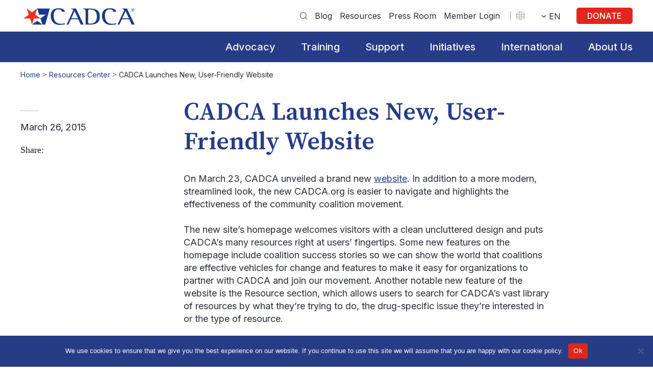

--- FILE ---
content_type: text/html; charset=UTF-8
request_url: https://www.cadca.org/resource/cadca-launches-new-user-friendly-website/
body_size: 40652
content:
<!DOCTYPE html><html lang="en-US"><head> <script type="text/javascript">
/* <![CDATA[ */
var gform;gform||(document.addEventListener("gform_main_scripts_loaded",function(){gform.scriptsLoaded=!0}),document.addEventListener("gform/theme/scripts_loaded",function(){gform.themeScriptsLoaded=!0}),window.addEventListener("DOMContentLoaded",function(){gform.domLoaded=!0}),gform={domLoaded:!1,scriptsLoaded:!1,themeScriptsLoaded:!1,isFormEditor:()=>"function"==typeof InitializeEditor,callIfLoaded:function(o){return!(!gform.domLoaded||!gform.scriptsLoaded||!gform.themeScriptsLoaded&&!gform.isFormEditor()||(gform.isFormEditor()&&console.warn("The use of gform.initializeOnLoaded() is deprecated in the form editor context and will be removed in Gravity Forms 3.1."),o(),0))},initializeOnLoaded:function(o){gform.callIfLoaded(o)||(document.addEventListener("gform_main_scripts_loaded",()=>{gform.scriptsLoaded=!0,gform.callIfLoaded(o)}),document.addEventListener("gform/theme/scripts_loaded",()=>{gform.themeScriptsLoaded=!0,gform.callIfLoaded(o)}),window.addEventListener("DOMContentLoaded",()=>{gform.domLoaded=!0,gform.callIfLoaded(o)}))},hooks:{action:{},filter:{}},addAction:function(o,r,e,t){gform.addHook("action",o,r,e,t)},addFilter:function(o,r,e,t){gform.addHook("filter",o,r,e,t)},doAction:function(o){gform.doHook("action",o,arguments)},applyFilters:function(o){return gform.doHook("filter",o,arguments)},removeAction:function(o,r){gform.removeHook("action",o,r)},removeFilter:function(o,r,e){gform.removeHook("filter",o,r,e)},addHook:function(o,r,e,t,n){null==gform.hooks[o][r]&&(gform.hooks[o][r]=[]);var d=gform.hooks[o][r];null==n&&(n=r+"_"+d.length),gform.hooks[o][r].push({tag:n,callable:e,priority:t=null==t?10:t})},doHook:function(r,o,e){var t;if(e=Array.prototype.slice.call(e,1),null!=gform.hooks[r][o]&&((o=gform.hooks[r][o]).sort(function(o,r){return o.priority-r.priority}),o.forEach(function(o){"function"!=typeof(t=o.callable)&&(t=window[t]),"action"==r?t.apply(null,e):e[0]=t.apply(null,e)})),"filter"==r)return e[0]},removeHook:function(o,r,t,n){var e;null!=gform.hooks[o][r]&&(e=(e=gform.hooks[o][r]).filter(function(o,r,e){return!!(null!=n&&n!=o.tag||null!=t&&t!=o.priority)}),gform.hooks[o][r]=e)}});
/* ]]> */
</script>
  <script>(function(w,d,s,l,i){w[l]=w[l]||[];w[l].push({'gtm.start':
                new Date().getTime(),event:'gtm.js'});var f=d.getElementsByTagName(s)[0],
            j=d.createElement(s),dl=l!='dataLayer'?'&l='+l:'';j.async=true;j.src=
            'https://www.googletagmanager.com/gtm.js?id='+i+dl;f.parentNode.insertBefore(j,f);
        })(window,document,'script','dataLayer','GTM-NXK8MN7');</script> <meta charset="UTF-8"/><meta itemprop="name" content="CADCA"/><meta name="viewport" content="width=device-width, initial-scale=1, shrink-to-fit=no"><script data-cfasync="false" id="ao_optimized_gfonts_config">WebFontConfig={google:{families:["Inter:300,400,500,600,700","Source Serif Pro:300,400,600,700"] },classes:false, events:false, timeout:1500};</script><link rel="pingback" href="https://www.cadca.org/xmlrpc.php"/><link rel="preconnect" href="https://fonts.googleapis.com"><link rel="preconnect" href="https://fonts.gstatic.com" crossorigin><meta name='robots' content='index, follow, max-image-preview:large, max-snippet:-1, max-video-preview:-1' /><title>CADCA Launches New, User-Friendly Website | CADCA</title><link rel="canonical" href="https://www.cadca.org/resource/cadca-launches-new-user-friendly-website/" /><meta property="og:locale" content="en_US" /><meta property="og:type" content="article" /><meta property="og:title" content="CADCA Launches New, User-Friendly Website | CADCA" /><meta property="og:description" content="On March 23, CADCA unveiled a brand new website. In addition to a more modern, streamlined look, the new CADCA.org" /><meta property="og:url" content="https://www.cadca.org/resource/cadca-launches-new-user-friendly-website/" /><meta property="og:site_name" content="CADCA" /><meta property="og:image" content="https://www.cadca.org/wp-content/uploads/2022/03/cadca-member-of-logo1.jpg" /><meta property="og:image:width" content="880" /><meta property="og:image:height" content="500" /><meta property="og:image:type" content="image/jpeg" /><meta name="twitter:card" content="summary_large_image" /><meta name="twitter:label1" content="Est. reading time" /><meta name="twitter:data1" content="1 minute" /><style media="all">img:is([sizes="auto" i],[sizes^="auto," i]){contain-intrinsic-size:3000px 1500px}
/*! This file is auto-generated */
.wp-block-button__link{color:#fff;background-color:#32373c;border-radius:9999px;box-shadow:none;text-decoration:none;padding:calc(.667em + 2px) calc(1.333em + 2px);font-size:1.125em}.wp-block-file__button{background:#32373c;color:#fff;text-decoration:none}
:root{--wp--preset--aspect-ratio--square:1;--wp--preset--aspect-ratio--4-3:4/3;--wp--preset--aspect-ratio--3-4:3/4;--wp--preset--aspect-ratio--3-2:3/2;--wp--preset--aspect-ratio--2-3:2/3;--wp--preset--aspect-ratio--16-9:16/9;--wp--preset--aspect-ratio--9-16:9/16;--wp--preset--color--black:#000;--wp--preset--color--cyan-bluish-gray:#abb8c3;--wp--preset--color--white:#fff;--wp--preset--color--pale-pink:#f78da7;--wp--preset--color--vivid-red:#cf2e2e;--wp--preset--color--luminous-vivid-orange:#ff6900;--wp--preset--color--luminous-vivid-amber:#fcb900;--wp--preset--color--light-green-cyan:#7bdcb5;--wp--preset--color--vivid-green-cyan:#00d084;--wp--preset--color--pale-cyan-blue:#8ed1fc;--wp--preset--color--vivid-cyan-blue:#0693e3;--wp--preset--color--vivid-purple:#9b51e0;--wp--preset--gradient--vivid-cyan-blue-to-vivid-purple:linear-gradient(135deg,rgba(6,147,227,1) 0%,#9b51e0 100%);--wp--preset--gradient--light-green-cyan-to-vivid-green-cyan:linear-gradient(135deg,#7adcb4 0%,#00d082 100%);--wp--preset--gradient--luminous-vivid-amber-to-luminous-vivid-orange:linear-gradient(135deg,rgba(252,185,0,1) 0%,rgba(255,105,0,1) 100%);--wp--preset--gradient--luminous-vivid-orange-to-vivid-red:linear-gradient(135deg,rgba(255,105,0,1) 0%,#cf2e2e 100%);--wp--preset--gradient--very-light-gray-to-cyan-bluish-gray:linear-gradient(135deg,#eee 0%,#a9b8c3 100%);--wp--preset--gradient--cool-to-warm-spectrum:linear-gradient(135deg,#4aeadc 0%,#9778d1 20%,#cf2aba 40%,#ee2c82 60%,#fb6962 80%,#fef84c 100%);--wp--preset--gradient--blush-light-purple:linear-gradient(135deg,#ffceec 0%,#9896f0 100%);--wp--preset--gradient--blush-bordeaux:linear-gradient(135deg,#fecda5 0%,#fe2d2d 50%,#6b003e 100%);--wp--preset--gradient--luminous-dusk:linear-gradient(135deg,#ffcb70 0%,#c751c0 50%,#4158d0 100%);--wp--preset--gradient--pale-ocean:linear-gradient(135deg,#fff5cb 0%,#b6e3d4 50%,#33a7b5 100%);--wp--preset--gradient--electric-grass:linear-gradient(135deg,#caf880 0%,#71ce7e 100%);--wp--preset--gradient--midnight:linear-gradient(135deg,#020381 0%,#2874fc 100%);--wp--preset--font-size--small:13px;--wp--preset--font-size--medium:20px;--wp--preset--font-size--large:36px;--wp--preset--font-size--x-large:42px;--wp--preset--spacing--20:.44rem;--wp--preset--spacing--30:.67rem;--wp--preset--spacing--40:1rem;--wp--preset--spacing--50:1.5rem;--wp--preset--spacing--60:2.25rem;--wp--preset--spacing--70:3.38rem;--wp--preset--spacing--80:5.06rem;--wp--preset--shadow--natural:6px 6px 9px rgba(0,0,0,.2);--wp--preset--shadow--deep:12px 12px 50px rgba(0,0,0,.4);--wp--preset--shadow--sharp:6px 6px 0px rgba(0,0,0,.2);--wp--preset--shadow--outlined:6px 6px 0px -3px rgba(255,255,255,1),6px 6px rgba(0,0,0,1);--wp--preset--shadow--crisp:6px 6px 0px rgba(0,0,0,1)}:where(.is-layout-flex){gap:.5em}:where(.is-layout-grid){gap:.5em}body .is-layout-flex{display:flex}.is-layout-flex{flex-wrap:wrap;align-items:center}.is-layout-flex>:is(*,div){margin:0}body .is-layout-grid{display:grid}.is-layout-grid>:is(*,div){margin:0}:where(.wp-block-columns.is-layout-flex){gap:2em}:where(.wp-block-columns.is-layout-grid){gap:2em}:where(.wp-block-post-template.is-layout-flex){gap:1.25em}:where(.wp-block-post-template.is-layout-grid){gap:1.25em}.has-black-color{color:var(--wp--preset--color--black) !important}.has-cyan-bluish-gray-color{color:var(--wp--preset--color--cyan-bluish-gray) !important}.has-white-color{color:var(--wp--preset--color--white) !important}.has-pale-pink-color{color:var(--wp--preset--color--pale-pink) !important}.has-vivid-red-color{color:var(--wp--preset--color--vivid-red) !important}.has-luminous-vivid-orange-color{color:var(--wp--preset--color--luminous-vivid-orange) !important}.has-luminous-vivid-amber-color{color:var(--wp--preset--color--luminous-vivid-amber) !important}.has-light-green-cyan-color{color:var(--wp--preset--color--light-green-cyan) !important}.has-vivid-green-cyan-color{color:var(--wp--preset--color--vivid-green-cyan) !important}.has-pale-cyan-blue-color{color:var(--wp--preset--color--pale-cyan-blue) !important}.has-vivid-cyan-blue-color{color:var(--wp--preset--color--vivid-cyan-blue) !important}.has-vivid-purple-color{color:var(--wp--preset--color--vivid-purple) !important}.has-black-background-color{background-color:var(--wp--preset--color--black) !important}.has-cyan-bluish-gray-background-color{background-color:var(--wp--preset--color--cyan-bluish-gray) !important}.has-white-background-color{background-color:var(--wp--preset--color--white) !important}.has-pale-pink-background-color{background-color:var(--wp--preset--color--pale-pink) !important}.has-vivid-red-background-color{background-color:var(--wp--preset--color--vivid-red) !important}.has-luminous-vivid-orange-background-color{background-color:var(--wp--preset--color--luminous-vivid-orange) !important}.has-luminous-vivid-amber-background-color{background-color:var(--wp--preset--color--luminous-vivid-amber) !important}.has-light-green-cyan-background-color{background-color:var(--wp--preset--color--light-green-cyan) !important}.has-vivid-green-cyan-background-color{background-color:var(--wp--preset--color--vivid-green-cyan) !important}.has-pale-cyan-blue-background-color{background-color:var(--wp--preset--color--pale-cyan-blue) !important}.has-vivid-cyan-blue-background-color{background-color:var(--wp--preset--color--vivid-cyan-blue) !important}.has-vivid-purple-background-color{background-color:var(--wp--preset--color--vivid-purple) !important}.has-black-border-color{border-color:var(--wp--preset--color--black) !important}.has-cyan-bluish-gray-border-color{border-color:var(--wp--preset--color--cyan-bluish-gray) !important}.has-white-border-color{border-color:var(--wp--preset--color--white) !important}.has-pale-pink-border-color{border-color:var(--wp--preset--color--pale-pink) !important}.has-vivid-red-border-color{border-color:var(--wp--preset--color--vivid-red) !important}.has-luminous-vivid-orange-border-color{border-color:var(--wp--preset--color--luminous-vivid-orange) !important}.has-luminous-vivid-amber-border-color{border-color:var(--wp--preset--color--luminous-vivid-amber) !important}.has-light-green-cyan-border-color{border-color:var(--wp--preset--color--light-green-cyan) !important}.has-vivid-green-cyan-border-color{border-color:var(--wp--preset--color--vivid-green-cyan) !important}.has-pale-cyan-blue-border-color{border-color:var(--wp--preset--color--pale-cyan-blue) !important}.has-vivid-cyan-blue-border-color{border-color:var(--wp--preset--color--vivid-cyan-blue) !important}.has-vivid-purple-border-color{border-color:var(--wp--preset--color--vivid-purple) !important}.has-vivid-cyan-blue-to-vivid-purple-gradient-background{background:var(--wp--preset--gradient--vivid-cyan-blue-to-vivid-purple) !important}.has-light-green-cyan-to-vivid-green-cyan-gradient-background{background:var(--wp--preset--gradient--light-green-cyan-to-vivid-green-cyan) !important}.has-luminous-vivid-amber-to-luminous-vivid-orange-gradient-background{background:var(--wp--preset--gradient--luminous-vivid-amber-to-luminous-vivid-orange) !important}.has-luminous-vivid-orange-to-vivid-red-gradient-background{background:var(--wp--preset--gradient--luminous-vivid-orange-to-vivid-red) !important}.has-very-light-gray-to-cyan-bluish-gray-gradient-background{background:var(--wp--preset--gradient--very-light-gray-to-cyan-bluish-gray) !important}.has-cool-to-warm-spectrum-gradient-background{background:var(--wp--preset--gradient--cool-to-warm-spectrum) !important}.has-blush-light-purple-gradient-background{background:var(--wp--preset--gradient--blush-light-purple) !important}.has-blush-bordeaux-gradient-background{background:var(--wp--preset--gradient--blush-bordeaux) !important}.has-luminous-dusk-gradient-background{background:var(--wp--preset--gradient--luminous-dusk) !important}.has-pale-ocean-gradient-background{background:var(--wp--preset--gradient--pale-ocean) !important}.has-electric-grass-gradient-background{background:var(--wp--preset--gradient--electric-grass) !important}.has-midnight-gradient-background{background:var(--wp--preset--gradient--midnight) !important}.has-small-font-size{font-size:var(--wp--preset--font-size--small) !important}.has-medium-font-size{font-size:var(--wp--preset--font-size--medium) !important}.has-large-font-size{font-size:var(--wp--preset--font-size--large) !important}.has-x-large-font-size{font-size:var(--wp--preset--font-size--x-large) !important}:where(.wp-block-post-template.is-layout-flex){gap:1.25em}:where(.wp-block-post-template.is-layout-grid){gap:1.25em}:where(.wp-block-columns.is-layout-flex){gap:2em}:where(.wp-block-columns.is-layout-grid){gap:2em}:root :where(.wp-block-pullquote){font-size:1.5em;line-height:1.6}
#cookie-notice{position:fixed;min-width:100%;height:auto;z-index:100000;font-size:13px;letter-spacing:0;line-height:20px;left:0;text-align:center;font-weight:normal;font-family:-apple-system,BlinkMacSystemFont,Arial,Roboto,"Helvetica Neue",sans-serif}#cookie-notice,#cookie-notice *{-webkit-box-sizing:border-box;-moz-box-sizing:border-box;box-sizing:border-box}#cookie-notice.cn-animated{-webkit-animation-duration:.5s!important;animation-duration:.5s!important;-webkit-animation-fill-mode:both;animation-fill-mode:both}#cookie-notice.cn-animated.cn-effect-none{-webkit-animation-duration:.001s!important;animation-duration:.001s!important}#cookie-notice .cookie-notice-container{display:block}#cookie-notice.cookie-notice-hidden .cookie-notice-container{display:none}#cookie-notice .cookie-revoke-container{display:block}#cookie-notice.cookie-revoke-hidden .cookie-revoke-container{display:none}.cn-position-top{top:0}.cn-position-bottom{bottom:0}.cookie-notice-container{padding:15px 30px;text-align:center;width:100%;z-index:2}.cookie-revoke-container{padding:15px 30px;width:100%;z-index:1}.cn-close-icon{position:absolute;right:15px;top:50%;margin:-10px 0 0 0;width:15px;height:15px;opacity:.5;padding:10px;border:none;outline:none;background:none;box-shadow:none;cursor:pointer}.cn-close-icon:focus,.cn-close-icon:focus-visible{outline:2px solid currentColor;outline-offset:3px}.cn-close-icon:hover{opacity:1}.cn-close-icon:before,.cn-close-icon:after{position:absolute;content:' ';height:15px;width:2px;top:3px;background-color:rgba(128,128,128,1)}.cn-close-icon:before{transform:rotate(45deg)}.cn-close-icon:after{transform:rotate(-45deg)}#cookie-notice .cn-revoke-cookie{margin:0}#cookie-notice .cn-button{margin:0 0 0 10px;display:inline-block}#cookie-notice .cn-button:not(.cn-button-custom){font-family:-apple-system,BlinkMacSystemFont,Arial,Roboto,"Helvetica Neue",sans-serif;font-weight:normal;font-size:13px;letter-spacing:.25px;line-height:20px;margin:0 0 0 10px;text-align:center;text-transform:none;display:inline-block;cursor:pointer;touch-action:manipulation;white-space:nowrap;outline:none;box-shadow:none;text-shadow:none;border:none;-webkit-border-radius:3px;-moz-border-radius:3px;border-radius:3px;text-decoration:none;padding:8.5px 10px;line-height:1;color:inherit}.cn-text-container{margin:0 0 6px 0}.cn-text-container,.cn-buttons-container{display:inline-block}#cookie-notice.cookie-notice-visible.cn-effect-none,#cookie-notice.cookie-revoke-visible.cn-effect-none{-webkit-animation-name:fadeIn;animation-name:fadeIn}#cookie-notice.cn-effect-none{-webkit-animation-name:fadeOut;animation-name:fadeOut}#cookie-notice.cookie-notice-visible.cn-effect-fade,#cookie-notice.cookie-revoke-visible.cn-effect-fade{-webkit-animation-name:fadeIn;animation-name:fadeIn}#cookie-notice.cn-effect-fade{-webkit-animation-name:fadeOut;animation-name:fadeOut}#cookie-notice.cookie-notice-visible.cn-effect-slide,#cookie-notice.cookie-revoke-visible.cn-effect-slide{-webkit-animation-name:slideInUp;animation-name:slideInUp}#cookie-notice.cn-effect-slide{-webkit-animation-name:slideOutDown;animation-name:slideOutDown}#cookie-notice.cookie-notice-visible.cn-position-top.cn-effect-slide,#cookie-notice.cookie-revoke-visible.cn-position-top.cn-effect-slide{-webkit-animation-name:slideInDown;animation-name:slideInDown}#cookie-notice.cn-position-top.cn-effect-slide{-webkit-animation-name:slideOutUp;animation-name:slideOutUp}@-webkit-keyframes fadeIn{from{opacity:0}to{opacity:1}}@keyframes fadeIn{from{opacity:0}to{opacity:1}}@-webkit-keyframes fadeOut{from{opacity:1}to{opacity:0}}@keyframes fadeOut{from{opacity:1}to{opacity:0}}@-webkit-keyframes slideInUp{from{-webkit-transform:translate3d(0,100%,0);transform:translate3d(0,100%,0);visibility:visible}to{-webkit-transform:translate3d(0,0,0);transform:translate3d(0,0,0)}}@keyframes slideInUp{from{-webkit-transform:translate3d(0,100%,0);transform:translate3d(0,100%,0);visibility:visible}to{-webkit-transform:translate3d(0,0,0);transform:translate3d(0,0,0)}}@-webkit-keyframes slideOutDown{from{-webkit-transform:translate3d(0,0,0);transform:translate3d(0,0,0)}to{visibility:hidden;-webkit-transform:translate3d(0,100%,0);transform:translate3d(0,100%,0)}}@keyframes slideOutDown{from{-webkit-transform:translate3d(0,0,0);transform:translate3d(0,0,0)}to{visibility:hidden;-webkit-transform:translate3d(0,100%,0);transform:translate3d(0,100%,0)}}@-webkit-keyframes slideInDown{from{-webkit-transform:translate3d(0,-100%,0);transform:translate3d(0,-100%,0);visibility:visible}to{-webkit-transform:translate3d(0,0,0);transform:translate3d(0,0,0)}}@keyframes slideInDown{from{-webkit-transform:translate3d(0,-100%,0);transform:translate3d(0,-100%,0);visibility:visible}to{-webkit-transform:translate3d(0,0,0);transform:translate3d(0,0,0)}}@-webkit-keyframes slideOutUp{from{-webkit-transform:translate3d(0,0,0);transform:translate3d(0,0,0)}to{visibility:hidden;-webkit-transform:translate3d(0,-100%,0);transform:translate3d(0,-100%,0)}}@keyframes slideOutUp{from{-webkit-transform:translate3d(0,0,0);transform:translate3d(0,0,0)}to{visibility:hidden;-webkit-transform:translate3d(0,-100%,0);transform:translate3d(0,-100%,0)}}@media all and (max-width:900px){.cookie-notice-container #cn-notice-text{display:block}.cookie-notice-container #cn-notice-buttons{display:block}#cookie-notice .cn-button{margin:0 5px 5px 5px}}@media all and (max-width:480px){.cookie-notice-container,.cookie-revoke-container{padding:15px 25px}}
/* Hide sticky buttons */

.menu-item-object-language_switcher .trp-flag-image{display:inline-block;margin:-1px 5px;vertical-align:baseline;padding:0;border:0;border-radius:0}#wp-admin-bar-wp-rocket .trp-flag-image{width:18px !important;height:12px !important}.trp-language-switcher{height:42px;position:relative;box-sizing:border-box;width:200px;text-overflow:ellipsis;white-space:nowrap}.trp-language-switcher>div{box-sizing:border-box;padding:4px 20px 3px 13px;border:1.5px solid #949494;border-radius:2px;background-image:url(//www.cadca.org/wp-content/plugins/translatepress-multilingual/assets/css/../../assets/images/arrow-down-3101.svg);background-repeat:no-repeat;background-position:calc(100% - 20px) calc(1em + 2px),
            calc(100% - 3px) calc(1em + 0px);background-size:8px 8px,8px 8px;background-repeat:no-repeat;background-color:#fff}.trp-language-switcher>div:hover{background-image:none}.trp-language-switcher>div>a{display:block;padding:7px 12px;border-radius:3px;text-decoration:none;color:#1e1e1e;font-style:normal;font-weight:400;font-size:16px}.trp-language-switcher>div>a:hover{background:#f0f0f0;border-radius:2px}.trp-language-switcher>div>a.trp-ls-shortcode-disabled-language{cursor:default}.trp-language-switcher>div>a.trp-ls-shortcode-disabled-language:hover{background:0 0}.trp-language-switcher>div>a>img{display:inline;margin:0 3px;width:18px;height:12px;border-radius:0}.trp-language-switcher .trp-ls-shortcode-current-language{display:inline-block}.trp-language-switcher:focus .trp-ls-shortcode-current-language,.trp-language-switcher:hover .trp-ls-shortcode-current-language{visibility:hidden}.trp-language-switcher .trp-ls-shortcode-language{display:inline-block;height:1px;overflow:hidden;visibility:hidden;z-index:1;max-height:250px;overflow-y:auto;left:0;top:0;min-height:auto}.trp-language-switcher:focus .trp-ls-shortcode-language,.trp-language-switcher:hover .trp-ls-shortcode-language{visibility:visible;max-height:250px;padding:4px 13px;height:auto;overflow-y:auto;position:absolute;left:0;top:0;display:inline-block !important;min-height:auto}#wpadminbar #wp-admin-bar-trp_edit_translation .ab-icon:before{content:'\f326';top:3px}@media screen and (max-width:782px){#wpadminbar #wp-admin-bar-trp_edit_translation>.ab-item{text-indent:0}#wpadminbar li#wp-admin-bar-trp_edit_translation{display:block}}.elementor-shortcode .trp-ls-shortcode-current-language,.elementor-shortcode .trp-ls-shortcode-language{width:300px !important}
@font-face{font-family:dashicons;src:url(/wp-includes/fonts/dashicons.woff),url(/wp-includes/fonts/dashicons.ttf) format("truetype"),url(/wp-includes/fonts/dashicons.svg#dashicons) format("svg"),url(/wp-includes/fonts/dashicons.eot);font-weight:400;font-style:normal}#trp_ald_modal_container{background-color:rgba(0,0,0,.2);top:50%;left:50%;transform:translate(-50%,-50%);width:100%;height:100%;position:fixed;z-index:2000000000000;pointer-events:none}#trp_ald_modal_popup{box-shadow:0 0 10px #6c7781;top:40px !important;position:relative}#trp_ald_modal_popup{background-color:#f0f0ee;width:570px;max-width:75%;border:1px solid #4c6066;padding:25px 40px;margin:auto;pointer-events:auto}#trp_ald_popup_text{text-align:left;font-size:17px}.trp_ald_select_and_button{display:flex;justify-content:space-between;margin-top:14px;font-size:17px}.trp_ald_button{margin-left:12px;width:287px}#trp_ald_popup_change_language{text-transform:none;width:100%;background:#2271b1;border-color:#2271b1;color:#fff;text-decoration:none;text-shadow:none;justify-content:center;align-items:center;display:inline-grid;font-weight:400;font-size:17px;height:50px;min-height:30px;margin:0;padding:0;cursor:pointer;border-width:1px;border-style:solid;-webkit-appearance:none;border-radius:3px;white-space:nowrap;box-sizing:border-box}#trp_ald_popup_change_language:hover{background:#135e96;border-color:#135e96;color:#fff}#trp_ald_x_button_and_textarea{text-decoration:none;display:flex;vertical-align:middle;align-items:center;cursor:pointer !important;color:#0085ba !important;font-size:14px;margin-top:15px;width:50%;height:100%;pointer-events:visibleFill}#trp_ald_x_button_textarea{text-decoration:underline;margin-bottom:3px;height:auto;width:auto;color:#0085ba !important;cursor:pointer !important;text-align:left}#trp_ald_x_button_textarea:hover{background-color:transparent;pointer-events:auto;cursor:pointer !important;z-index:20000000000000}#trp_ald_modal_popup #trp_ald_x_button{display:inline-table;width:0;background:0 0;padding:0;border:none;text-decoration:none;color:transparent;-webkit-backface-visibility:hidden;outline:none;z-index:1}#trp_ald_modal_popup #trp_ald_x_button:before{content:"\f153";font:normal 16px/20px dashicons;text-align:center;color:#0085ba !important;background:0 0 !important;-webkit-font-smoothing:antialiased}#trp_ald_modal_popup #trp_ald_x_button::before:hover{background:0 0}.trp_ald_ls_container{height:50px;width:100%;color:#4c6066;font-size:19px}.trp_ald_ls_container .trp-language-switcher-container{width:100%;margin:0;user-select:none}.trp_ald_ls_container .trp-language-switcher-container>div{background-image:linear-gradient(60deg,transparent 50%,#c9c0bb 50%),linear-gradient(120deg,#c9c0bb 50%,transparent 50%);background-position:calc(100% - 18px) calc(1em), calc(100% - 12px) calc(1em);background-size:6px 12px,6px 12px;background-repeat:no-repeat}.trp_ald_ls_container .trp-language-switcher-container .trp-ls-shortcode-language.trp-ls-clicked{background-image:none}.trp_ald_ls_container .trp-ls-shortcode-current-language{width:100%;height:50px;justify-content:left;padding-bottom:12px;border:2px solid #c9c0bb;padding-top:8px;padding-right:33px;vertical-align:middle;color:#4c6066;font-size:18px;overflow:hidden}.trp_ald_ls_container .trp-ls-shortcode-language{width:100%;height:50px;justify-content:left;border:2px solid #c9c0bb;z-index:1000000000000000}.trp_ald_ls_container .trp-ls-shortcode-current-language:hover{cursor:pointer}.trp_ald_ls_container .trp-ls-shortcode-language>div:hover{cursor:pointer;background:#135e96;color:#fff}.trp_ald_ls_container .trp-ald-popup-select{padding-top:5px;padding-bottom:5px;padding-right:33px;font-size:18px;margin-right:-15px}.trp_ald_ls_container .trp-ls-shortcode-current-language{padding-bottom:12px;padding-top:6px;vertical-align:middle;color:#4c6066;font-size:18px}.trp_ald_ls_container .trp-ls-shortcode-language{padding-bottom:3px;padding-top:3px;vertical-align:middle;color:#4c6066;font-size:18px}.trp_ald_ls_container .trp-ls-shortcode-current-language img.trp-flag-image{display:inline-block;padding-top:9px;margin-left:8px;margin-right:8px;pointer-events:none}.trp_ald_ls_container .trp-ls-shortcode-language img.trp-flag-image{display:inline-block;padding-top:9px;margin-left:8px;margin-right:8px;pointer-events:none}.trp_ald_ls_container #trp_ald_popup_current_language{padding-top:8px;padding-right:33px;vertical-align:middle;color:#4c6066;font-size:18px;overflow:hidden}#trp_ald_popup_select_container .trp-ls-shortcode-language{display:none}.trp_ald_ls_container .trp-language-switcher .trp-ls-shortcode-current-language.trp-ls-clicked{visibility:hidden}.trp_ald_ls_container .trp-language-switcher:hover div.trp-ls-shortcode-current-language{visibility:visible}.trp_ald_ls_container .trp-language-switcher:hover div.trp-ls-shortcode-language{visibility:hidden;height:1px}.trp_ald_ls_container .trp-language-switcher .trp-ls-shortcode-language.trp-ls-clicked,.trp_ald_ls_container .trp-language-switcher:hover .trp-ls-shortcode-language.trp-ls-clicked{visibility:visible;height:auto;position:absolute;left:0;top:0;display:inline-block !important}#trp_no_text_popup_wrap{width:100%;background-color:#f0f0ee;z-index:999999999999999999999999999999999;box-shadow:0 0 10px #6c7781}#trp_no_text_popup{align-items:center;padding:25px 30px;border:1px solid grey;justify-content:space-between;display:flex;vertical-align:middle}#trp_ald_not_text_popup_ls_and_button{display:flex;justify-content:center;width:100%;vertical-align:middle;align-items:center}#trp_ald_no_text_popup_div{text-align:left;font-size:17px;margin-right:10px;max-width:375px}#trp_ald_not_text_popup_buttons_wrap{position:relative;display:flex;justify-content:center;align-items:center}#trp_ald_not_text_popup_ls_and_button .trp_ald_ls_container{max-width:240px;color:#4c6066;font-size:19px}#trp_ald_not_text_popup_ls_and_button .trp_ald_ls_container #trp_ald_popup_current_language{padding-top:8px;padding-right:33px;vertical-align:middle;color:#4c6066;font-size:18px;overflow:hidden}#trp_ald_not_text_popup_ls_and_button .trp_ald_ls_container .trp-ls-shortcode-language{padding-bottom:3px;padding-top:3px;vertical-align:middle}.trp_ald_change_language_div{min-width:173px;height:auto}#trp_ald_no_text_popup_change_language{text-transform:none;padding:4px 10px;height:50px;text-align:center;background:#2271b1;border-color:#2271b1;color:#fff;text-decoration:none;text-shadow:none;display:inline-block;font-weight:400;font-size:17px;line-height:2.15384615;min-height:30px;margin-left:10px;width:100%;cursor:pointer;border-width:1px;border-style:solid;-webkit-appearance:none;border-radius:3px;white-space:nowrap;box-sizing:border-box}#trp_ald_no_text_popup_change_language:hover{background:#135e96;border-color:#135e96;color:#fff}#trp_ald_no_text_popup_x{width:65px;padding-left:5px}#trp_no_text_popup #trp_close{width:0;background:0 0;padding:0;border:none;text-decoration:none;color:transparent;-webkit-backface-visibility:hidden;outline:none}#trp_no_text_popup #trp_close:before{content:"\f153";font:normal 35px/40px dashicons;text-align:center;cursor:pointer;color:#0085ba !important;background:0 0 !important;-webkit-font-smoothing:antialiased}#trp_ald_no_text_popup_x_button_and_textarea{display:none;cursor:pointer;vertical-align:middle}#trp_ald_no_text_popup_x_button_textarea{text-decoration:underline;margin-bottom:3px;color:#0085ba;font-size:15px;margin-top:15px}#trp_ald_no_text_popup_x_button{width:0;background:0 0;padding:0;border:none;text-decoration:none;color:transparent;-webkit-backface-visibility:hidden;outline:none}#trp_ald_no_text_popup_x_button:before{content:"\f153";font:normal 16px/20px dashicons;text-align:center;color:#0085ba !important;background:0 0 !important;-webkit-font-smoothing:antialiased}@media screen and (max-width:937px){#trp_ald_not_text_popup_ls_and_button{width:80%}}@media screen and (max-width:780px){#trp_ald_modal_popup{width:80%}.trp_ald_select_and_button{display:block;margin-top:32px}.trp_ald_ls_container #trp_ald_popup_current_language{overflow:hidden}.trp_ald_button{width:100%;margin-left:0;margin-top:14px}#trp_ald_x_button_and_textarea{width:100%}#trp_no_text_popup{justify-content:center}#trp_ald_not_text_popup_ls_and_button{display:block;max-width:240px}#trp_ald_no_text_popup_x{display:none}#trp_ald_no_text_popup_x_button_and_textarea{display:block}#trp_ald_not_text_popup_ls_and_button .trp_ald_ls_container{max-width:100%;margin-top:32px}#trp_ald_no_text_popup_select_container{display:none}.trp_ald_change_language_div{width:100%;margin-top:14px;min-width:30px}#trp_ald_no_text_popup_change_language{margin-left:0;height:unset;white-space:pre-wrap}#trp_ald_no_text_popup_x_button_and_textarea{margin-top:15px}}
html,body,div,span,applet,object,iframe,h1,h2,h3,h4,h5,h6,p,blockquote,pre,a,abbr,acronym,address,big,cite,code,del,dfn,em,img,ins,kbd,q,s,samp,small,strike,strong,sub,sup,tt,var,b,u,i,center,dl,dt,dd,ol,ul,li,fieldset,form,label,legend,table,caption,tbody,tfoot,thead,tr,th,td,article,aside,canvas,details,embed,figure,figcaption,footer,header,hgroup,menu,nav,output,ruby,section,summary,time,mark,audio,video{margin:0;padding:0;border:0;font-size:100%;font:inherit;vertical-align:baseline}:focus{outline:0}article,aside,details,figcaption,figure,footer,header,hgroup,menu,nav,section{display:block}body{line-height:1}blockquote,q{quotes:none}blockquote:before,blockquote:after,q:before,q:after{content:'';content:none}table{border-collapse:collapse;border-spacing:0}input[type=search]::-webkit-search-cancel-button,input[type=search]::-webkit-search-decoration,input[type=search]::-webkit-search-results-button,input[type=search]::-webkit-search-results-decoration{-webkit-appearance:none;-moz-appearance:none}input[type=search]{-webkit-appearance:none;-moz-appearance:none;-webkit-box-sizing:content-box;-moz-box-sizing:content-box;box-sizing:content-box}textarea{overflow:auto;vertical-align:top;resize:vertical}audio,canvas,video{display:inline-block;*display:inline;*zoom:1;max-width:100%}audio:not([controls]){display:none;height:0}[hidden]{display:none}html{font-size:100%;-webkit-text-size-adjust:100%;-ms-text-size-adjust:100%}a:focus{outline:none}a:active,a:hover{outline:0}img{border:0;-ms-interpolation-mode:bicubic}figure{margin:0}form{margin:0}fieldset{border:1px solid silver;margin:0 2px;padding:.35em .625em .75em}legend{border:0;padding:0;white-space:normal;*margin-left:-7px;}button,input,select,textarea{font-size:100%;margin:0;vertical-align:baseline;*vertical-align:middle;}button,input{line-height:normal}button,select{text-transform:none}button,html input[type=button],input[type=reset],input[type=submit]{-webkit-appearance:button;cursor:pointer;*overflow:visible;}button[disabled],html input[disabled]{cursor:default}input[type=checkbox],input[type=radio]{box-sizing:border-box;padding:0;*height:13px;*width:13px;}input[type=search]{-webkit-appearance:textfield;-moz-box-sizing:content-box;-webkit-box-sizing:content-box;box-sizing:content-box}input[type=search]::-webkit-search-cancel-button,input[type=search]::-webkit-search-decoration{-webkit-appearance:none}button::-moz-focus-inner,input::-moz-focus-inner{border:0;padding:0}textarea{overflow:auto;vertical-align:top}table{border-collapse:collapse;border-spacing:0}html,button,input,select,textarea{color:#222}::-moz-selection{background:#b3d4fc;text-shadow:none}::selection{background:#b3d4fc;text-shadow:none}img{vertical-align:middle}fieldset{border:0;margin:0;padding:0}textarea{resize:vertical}.chromeframe{margin:.2em 0;background:#ccc;color:#000;padding:.2em 0}
:root{--container-padding:0 1rem;--container-max-width:1200px}@media (min-width:1024px){:root{--container-padding:0}}body{scroll-behavior:smooth;height:100%;width:100%}p{font-size:18px;line-height:1.44;margin-bottom:25px}.footer .social-links a:hover{background:#ccc}.footer .social-links a.tt_link{background-image:url(//www.cadca.org/wp-content/themes/cadca/assets/css/../img/twitter.svg)}.footer .social-links a.fb_link{background-image:url(//www.cadca.org/wp-content/themes/cadca/assets/css/../img/facebook.svg)}.footer .social-links a.yt_link{background-image:url(//www.cadca.org/wp-content/themes/cadca/assets/css/../img/youtube.svg)}body a.btn{font-family:'Inter',sans-serif;font-weight:500;font-size:14px;color:#fff !important;background:#00aeef;display:inline-block;padding:0 25px;transition:all .3s linear;text-transform:uppercase;line-height:40px;border-radius:5px;border:1px solid transparent;text-decoration:none}body a.btn:hover{color:#00aeef !important;background:#fff;border:1px solid #00aeef}.popup-search-form{width:0;height:0;overflow:hidden;display:none;opacity:0;transition:opacity .3s linear}.popup-search-form.active{display:block;position:absolute;top:0;left:0;z-index:101;width:100%;height:100vh;background:rgba(30,51,123,.95)}.popup-search-form .close-btn{position:absolute;z-index:120;top:5%;right:5%;display:block;background:url(//www.cadca.org/wp-content/themes/cadca/assets/css/../img/x.svg);background-position:center center !important;background-repeat:no-repeat !important;background-size:contain;width:32px;height:32px}.popup-search-form .popup-form-wrapper{display:block;width:50%;position:absolute;top:50%;left:50%;transform:translate(-50%,-50%);text-align:center}.popup-search-form .popup-search-title{font-family:'Inter',sans-serif;font-size:20px;font-weight:700;color:#536ac4;display:inline-block;margin-bottom:30px}.popup-search-form form{display:block;width:100%;position:relative}.popup-search-form label{display:none}.popup-search-form input[type=text]{border:none;border-bottom:1px solid #536ac4;width:100%;color:#fff;font-family:'Source Serif Pro';font-weight:600;font-size:30px;text-align:center;line-height:56px;background:0 0}.popup-search-form input[type=text]::placeholder{color:#fff;font-family:'Source Serif Pro';font-weight:600;font-size:30px;text-align:center;line-height:56px}.popup-search-form input[type=submit]{background:url(//www.cadca.org/wp-content/themes/cadca/assets/css/../img/search_blue.svg);background-repeat:no-repeat;background-position:center center;background-size:contain;display:inline-block;vertical-align:middle;width:32px;height:32px;margin-right:25px;font-size:0px;border:none;position:absolute;top:10px;right:-20px}.footer .copyright-section .copyright-text a{text-decoration:none;color:#838cd0}.block-404{text-align:center;padding:240px 20px}.block-404__title{font-size:170px}.block-404__text{font-size:20px;margin-bottom:20px}#block_620b6110c9928 .gform_title{padding-left:18px}#block_620b6110c9928 input:not([type=submit]),#block_620b6110c9928 textarea,#block_620b6110c9928 select{color:#000}#gform_2 input,#gform_2 textarea{padding:12px 18px}#gform_2 input::placeholder,#gform_2 textarea::placeholder,#gform_2 select::placeholder,#gform_2 option{padding:0;color:#000}.cadca-list{list-style:none;padding:0;margin-bottom:30px}.cadca-list li{font-size:18px;font-weight:400;color:#2b303c;line-height:1.44;margin-bottom:10px;position:relative;padding-left:30px}.cadca-list li:before{content:'';background:url(/wp-content/themes/cadca/assets/img/check.svg);display:inline-block;width:20px;height:17px;left:0;top:2px;position:absolute}.page-template-team_template .btn-base{display:inline-block;vertical-align:middle;text-align:center;border-radius:5px;color:#fff;font-family:'Inter',sans-serif;font-weight:500;font-size:16px;text-transform:uppercase;background:#e1261e;border:1px solid #e1261e;transition:all .3s linear;cursor:pointer;padding:5px 20px;text-decoration:none!important;margin-bottom:10px}.page-template-team_template .btn-base:hover,.page-template-team_template .btn-base.active{background:#fff;color:#e1261e}@media screen and (min-width:1024px){.mobile-only{display:none}header{font-family:'Inter',sans-serif}header a{text-decoration:none}.top-menu{display:inline-block;float:right;text-align:right;width:65%}.top-menu .top-menu-orphan-btn{display:inline-block;vertical-align:middle;text-align:center;line-height:30px;border-radius:5px;color:#fff;font-family:'Inter',sans-serif;font-weight:500;font-size:16px;text-transform:uppercase;background:#e1261e;border:1px solid #e1261e;transition:all .3s linear;cursor:pointer;padding:0 20px;text-decoration:none}.page-template-team_template .btn-base{margin-bottom:0}.top-menu .top-menu-orphan-btn:hover{background:#fff;color:#e1261e}.top-menu .search-trigger{background:url(//www.cadca.org/wp-content/themes/cadca/assets/css/../img/search.svg);background-repeat:no-repeat;background-position:center center;background-size:contain;display:inline-block;vertical-align:middle;width:18px;height:18px;margin-right:13px}.top-menu .search-trigger:hover{background:url(//www.cadca.org/wp-content/themes/cadca/assets/css/../img/search_hover.svg)}.top-menu ul{list-style:none;display:inline-block;vertical-align:middle}.top-menu ul li{display:inline-block;margin-right:15px}.top-menu ul li:last-of-type{margin-right:0}.top-menu ul li a{font-size:16px;color:#2b303c;transition:all .3s linear}.top-menu ul li a:hover{color:#e1261e}.top-menu .lang-menu-wrapper{border-left:1px solid #999;margin-left:20px;margin-right:30px;display:inline-block;position:relative;vertical-align:middle}.top-menu .lang-menu-wrapper:before{content:'';background:url(//www.cadca.org/wp-content/themes/cadca/assets/css/../img/global.svg);background-size:contain;background-position:center center;background-repeat:no-repeat;display:inline-block;height:18px;width:18px;margin-left:10px;margin-right:10px;vertical-align:bottom}.top-menu .lang-menu-wrapper:after{content:'›';display:inline-block;transform:rotate(90deg)}.top-menu .lang-menu-wrapper .spacer{display:inline-block;width:20px}.top-menu .lang-menu-list{position:absolute;left:30px;top:-3px;z-index:10}.top-menu .lang-menu-list li{margin-right:0;padding:5px 0 5px 5px;background:#fff;display:none}.top-menu .lang-menu-wrapper:hover .lang-menu-list li{display:block}.top-menu .lang-menu-list li:first-of-type{display:block}.header-main{display:inline-block;width:100%;height:30px;padding-top:15px;padding-bottom:15px}.header-main .logo-wrapper{float:left}.header-main .logo-wrapper a{font-size:0px;background:url(//www.cadca.org/wp-content/themes/cadca/assets/css/../img/CADCA-logo.svg);background-position:left center;background-repeat:no-repeat;width:230px;height:35px;display:block;background-size:100%}.main-menu{background:#263c87;text-align:center}.main-menu ul{list-style:none;padding:0;display:flex;align-items:center;justify-content:flex-end}.main-menu li{display:inline-block;vertical-align:middle}.main-menu li.mobile-only{display:none}.main-menu li a{font-family:'Inter',sans-serif;font-weight:500;font-size:20px;color:rgba(255,255,255,.96);line-height:60px;display:inline-block;padding:0 25px;transition:all .3s linear}@media screen and (min-width:1024px){.main-menu li:last-child a{padding-right:0}}.main-menu li.menu-item-has-children a:hover{background:0 0;color:rgba(255,255,255,.96)}.main-menu li.menu-btn a{font-family:'Inter',sans-serif;font-weight:500;font-size:14px;color:#fff;background:#00aeef;display:inline-block;padding:0 25px;transition:all .3s linear;text-transform:uppercase;line-height:40px;border-radius:5px;margin-left:15px}.main-menu li.menu-btn a:hover{color:#263c87;background:#FFFFFFF4}.main-menu ul.main-menu-wrapper li.menu-item-has-children{position:relative}.main-menu ul.main-menu-wrapper li ul.sub-menu{display:none;list-style:none;background:#fff;position:absolute;z-index:50;left:0;top:60px;width:260px;padding:10px 0;-webkit-box-shadow:0px 2px 20px 0px rgba(0,0,0,.5);box-shadow:0px 2px 20px 0px rgba(0,0,0,.5)}.main-menu ul.main-menu-wrapper li:hover ul.sub-menu{display:block}.main-menu ul.main-menu-wrapper li ul.sub-menu li{display:block;text-align:left}.main-menu ul.main-menu-wrapper li ul.sub-menu li a{font-family:'Inter',sans-serif;font-weight:600;font-size:16px;color:#263c87;line-height:20px;display:inline-block;width:100%;padding:8px 25px;box-sizing:border-box;transition:all .3s linear}.main-menu ul.main-menu-wrapper li ul.sub-menu li a:hover,.main-menu ul.main-menu-wrapper li ul.sub-menu .current-menu-item a{color:#fff;background:#263c87}.header-main-mobile .mobile-nav a:focus,.main-menu a:focus{outline:none}.footer{min-height:770px;width:100%;background-color:#1e337b;box-sizing:border-box;font-size:0px;margin-top:90px}.footer .content-wrapper{padding-top:70px;padding-right:10%}.footer form{margin-top:40px}.footer form input[type=email]{color:#fff;background-color:#344b99;border:1px solid #4a62b6;border-radius:5px 0 0 5px;padding:20px 35px;width:425px;box-sizing:border-box;font-family:'Inter',sans-serif;font-weight:500;font-size:18px}.footer form input[type=email]::placeholder{color:#fff;font-family:'Inter',sans-serif;font-weight:500;font-size:18px}.footer form input[type=submit]{padding:20px 35px;color:#fff;font-family:'Inter',sans-serif;font-weight:500;font-size:18px;background:#e1261e;border:1px solid #e1261e;border-radius:0 5px 5px 0;text-transform:capitalize}.footer .subscription-section{padding-bottom:45px;border-bottom:1px solid #3e57a9}.footer .subscription-title{font-family:'Source Serif Pro',serif;font-weight:700;font-size:32px;color:#fff}.footer .content-wrapper{display:inline-block;vertical-align:top;width:calc(100% - 430px);min-height:770px;box-sizing:border-box;padding-left:60px}.footer .contact-section{display:inline-block;box-sizing:border-box;font-size:0px;width:100%;border-bottom:1px solid #3e57a9;padding:30px 0}.footer .contact-section .contact-text{font-size:16px;line-height:24px;font-family:'Inter',sans-serif;color:#fff;display:inline-block;vertical-align:top;width:calc(100% - 200px)}.footer .contact-section .social-links{display:inline-block;vertical-align:bottom;width:200px}.footer .contact-section a{color:#fff;text-decoration:none;transition:all .3s linear}.footer .contact-section a:hover{text-decoration:underline}.footer .contact-section .gray-text{color:#838cd0}.footer .nav-section{padding:30px 0 20px;border-bottom:1px solid #3e57a9}.footer .nav-section ul{list-style:none;padding:0;margin:0;display:flex;flex-wrap:wrap}.footer .nav-section ul li{display:inline-block;width:50%;margin-bottom:16px}.footer .nav-section ul li a{font-family:'Inter',sans-serif;font-weight:500;font-size:18px;color:#fff;text-decoration:none;transition:all .3s linear}.footer .nav-section ul li a:hover{text-decoration:underline}.footer .copyright-section{display:inline-block;padding-top:45px;padding-bottom:45px;box-sizing:border-box;font-size:0px;width:100%}.footer .copyright-section .secondary-logo{background-size:contain !important;width:220px;height:100px;background-repeat:no-repeat !important;display:inline-block;vertical-align:top}.footer .copyright-section .copyright-text{font-family:'Inter',sans-serif;font-weight:400;font-size:16px;line-height:24px;color:#838cd0;display:inline-block;vertical-align:top;width:calc(100% - 220px);box-sizing:border-box;padding-left:30px}.footer .social-links a{background:#fff;display:inline-block;width:40px;height:40px;border-radius:50%;margin-left:10px;background-repeat:no-repeat !important;background-position:center center !important;background-size:initial;transition:all .3s linear}}@media screen and (max-width:1023.98px){.desktop-only{display:none !important}.top-menu-mobile ul{width:100%;list-style:none;display:inline-block;box-sizing:border-box;font-size:0px}.top-menu-mobile ul li{display:inline-block;width:50%}.top-menu-mobile ul li a{font-family:'Inter',sans-serif;font-weight:500;color:#fff;font-size:14px;text-transform:uppercase;line-height:40px;text-align:center;width:100%;display:inline-block;text-decoration:none}.top-menu-mobile ul li.nav-blue a{background-color:#1da9e4}.top-menu-mobile ul li.nav-red a{background-color:#e1261e}.header-main-mobile{display:inline-block;width:100%;padding-top:15px;padding-bottom:15px}.header-main-mobile .nav-bottom{position:absolute;z-index:100;bottom:0;width:100%;box-sizing:border-box;padding:20px 20px 0;display:none;background:#20357d;background:linear-gradient(0deg,rgba(32,53,125,1) 90%,rgba(32,53,125,0) 100%)}.header-main-mobile .nav-bottom.active{display:block}.header-main-mobile .nav-bottom form{position:relative}.header-main-mobile .nav-bottom form label{display:none}.header-main-mobile .nav-bottom form input[type=text]{width:100%;line-height:48px;border:1px solid #4a62b6;border-radius:5px;background:#344b99;color:#fff;font-family:'Inter',sans-serif;font-weight:500;font-size:16px;padding:0 50px 0 25px;box-sizing:border-box;display:inline-block}.header-main-mobile .nav-bottom form input::placeholder{color:#fff;font-family:'Inter',sans-serif;font-weight:500;font-size:16px}.header-main-mobile .nav-bottom form input[type=submit]{font-size:0px;background:url(//www.cadca.org/wp-content/themes/cadca/assets/css/../img/search_white.svg);background-size:30px;background-repeat:no-repeat;background-position:center center;height:50px;width:50px;display:inline-block;border:none;position:absolute;right:0}.header-main-mobile .nav-bottom .mobile-bottom-nav,.header-main-mobile .nav-bottom .lang-menu-list_mobile{display:inline-block;position:relative}.header-main-mobile .nav-bottom .lang-menu-list_mobile{float:right}.header-main-mobile .nav-bottom .lang-menu-list_mobile:before{content:'';background:url(//www.cadca.org/wp-content/themes/cadca/assets/css/../img/global.svg);background-size:contain;background-position:center center;background-repeat:no-repeat;display:inline-block;height:18px;width:18px;margin-right:10px;vertical-align:bottom;position:absolute;left:-30px;top:calc(50% - 9px)}.header-main-mobile .nav-bottom .mobile-bottom-nav li,.header-main-mobile .nav-bottom .lang-menu-list_mobile li{display:inline-block}.header-main-mobile .nav-bottom .mobile-bottom-nav li a,.header-main-mobile .nav-bottom .lang-menu-list_mobile li a{color:#fff;text-decoration:none;font-family:'Inter',sans-serif;font-size:15px;font-weight:500;line-height:20px;display:inline-block;text-align:left;box-sizing:border-box;padding:20px 20px 20px 0}.header-main-mobile .nav-bottom .lang-menu-list_mobile li a{padding:20px 10px 20px 0}.header-main-mobile .nav-bottom .lang-menu-list_mobile li.current-language-menu-item a{font-weight:700}.header-main-mobile .container{padding-left:20px;padding-right:20px}.header-main-mobile .logo-wrapper{float:left}.header-main-mobile .logo-wrapper a{font-size:0px;background:url(//www.cadca.org/wp-content/themes/cadca/assets/css/../img/CADCA-logo.svg);background-repeat:no-repeat;background-position:left center;width:170px;height:26px;display:block;background-size:100%}.header-main-mobile a.nav-toggler{width:35px;display:inline-block;float:right}.header-main-mobile a.nav-toggler div{width:100%;height:4px;background:#253a84;display:block;margin:4px 0 3px}.header-main-mobile a.nav-toggler.active{position:relative}.header-main-mobile a.nav-toggler.active div:nth-child(2){display:none}.header-main-mobile a.nav-toggler.active div:first-of-type{transform:rotate(45deg);position:absolute;top:7px}.header-main-mobile a.nav-toggler.active div:last-of-type{transform:rotate(-45deg);position:absolute;top:7px}.header-main-mobile .mobile-nav{display:none}.header-main-mobile .mobile-nav.active{width:100%;height:calc(100% - 218px);display:block;position:fixed;z-index:100;list-style:none;background-color:#20357d;top:100px;overflow:scroll}.header-main-mobile .mobile-nav.active>li a{color:#fff;text-decoration:none;font-family:'Inter',sans-serif;font-size:18px;font-weight:500;line-height:20px;width:calc(100% - 50px);display:inline-block;text-align:left;box-sizing:border-box;padding:10px 20px}.header-main-mobile .mobile-nav>li{border-bottom:1px solid #3e57a9;position:relative}.header-main-mobile .mobile-nav li.menu-item-has-children .sub-menu{display:none;width:100%}.header-main-mobile .mobile-nav li.menu-item-has-children:after{content:'';width:50px;height:42px;background:url(//www.cadca.org/wp-content/themes/cadca/assets/css/../img/chevron-down.svg);background-repeat:no-repeat;background-position:center center;background-size:initial;display:inline-block;position:absolute;right:0;top:0}.header-main-mobile .mobile-nav li.menu-item-has-children.active:after{content:'';width:50px;height:42px;background:url(//www.cadca.org/wp-content/themes/cadca/assets/css/../img/chevron-up.svg);background-repeat:no-repeat;background-position:center center;background-size:initial;display:inline-block;position:absolute;right:0;top:0}.header-main-mobile .mobile-nav li.menu-item-has-children.active,.header-main-mobile .mobile-nav li.menu-item-has-children.active .sub-menu{background:#344b99}.header-main-mobile .mobile-nav li.menu-item-has-children .sub-menu li a{font-size:15px;padding-left:40px;display:inline-block}.footer{width:100%;background-color:#1e337b;box-sizing:border-box;font-size:0px;margin-top:0}.footer .content-wrapper{padding-top:40px;padding-right:20px;padding-left:20px;width:100%;display:inline-block;vertical-align:top;box-sizing:border-box}.footer form{margin-top:30px}.footer form input[type=email]{color:#fff;background-color:#344b99;border:1px solid #4a62b6;border-radius:5px;padding:20px 35px;width:100%;box-sizing:border-box;font-family:'Inter',sans-serif;font-weight:500;font-size:18px;margin-bottom:10px}.footer form input[type=email]::placeholder{color:#fff;font-family:'Inter',sans-serif;font-weight:500;font-size:18px}.footer form input[type=submit]{color:#fff;font-family:'Inter',sans-serif;font-weight:500;font-size:18px;background:#e1261e;border:1px solid #e1261e;border-radius:5px;text-transform:capitalize;text-align:center;width:100%;padding:20px 0}.footer .subscription-section{padding-bottom:45px;border-bottom:1px solid #3e57a9}.footer .subscription-title{font-family:'Source Serif Pro',serif;font-weight:700;font-size:30px;color:#fff;text-align:center}.footer .contact-section{display:inline-block;box-sizing:border-box;font-size:0px;width:100%;border-bottom:1px solid #3e57a9;padding:30px 0}.footer .contact-section .mobile-only{background:url([data-uri]);width:100%;height:30px;margin-bottom:30px;background-repeat:no-repeat;background-position:center center;background-size:contain}.footer .contact-section .contact-text{font-size:16px;line-height:24px;font-family:'Inter',sans-serif;color:#fff;display:inline-block;vertical-align:top;width:100%}.footer .contact-section .social-links{display:inline-block;vertical-align:bottom;width:200px;margin-top:25px}.footer .contact-section a{color:#fff;text-decoration:none;transition:all .3s linear}.footer .contact-section a:hover{text-decoration:underline}.footer .contact-section .gray-text{color:#838cd0}.footer .nav-section{padding:30px 0;border-bottom:1px solid #3e57a9}.footer .nav-section ul{list-style:none;padding:0;margin:0;display:block}.footer .nav-section ul li{display:inline-block;vertical-align:top;width:50%;margin-bottom:30px}.footer .nav-section ul li:last-of-type{margin-bottom:0}.footer .nav-section ul li a{font-family:'Inter',sans-serif;font-weight:500;font-size:18px;color:#fff;text-decoration:none;transition:all .3s linear}.footer .nav-section ul li a:hover{text-decoration:underline}.footer .copyright-section{display:inline-block;padding-top:20px;padding-bottom:45px;box-sizing:border-box;font-size:0px;width:100%}.footer .copyright-section .secondary-logo{background-size:contain !important;width:220px;height:100px;background-repeat:no-repeat !important;display:inline-block;vertical-align:top;margin-bottom:10px}.footer .copyright-section .copyright-text{font-family:'Inter',sans-serif;font-weight:400;font-size:16px;line-height:24px;color:#838cd0;display:block;vertical-align:top;width:100%;box-sizing:border-box}.footer .social-links a{background:#fff;display:inline-block;width:40px;height:40px;border-radius:50%;margin-right:10px;background-repeat:no-repeat !important;background-position:center center !important;background-size:initial;transition:all .3s linear}}@media screen and (min-width:1024px) and (max-width:1199px){.container{width:1009px;margin:auto;box-sizing:border-box;padding:0 20px}.footer .logo-wrapper{width:300px !important;background-size:contain !important;background-repeat:no-repeat !important}.footer .content-wrapper{width:calc(100% - 300px) !important;padding-left:30px !important;padding-right:30px !important}.header-main form input[type=text]{width:320px !important}.main-menu li a{font-size:18px !important}}@media screen and (min-width:1200px){.container{width:1200px;margin:auto}}@media screen and (min-width:1024px) and (max-width:1600px){.footer .nav-section ul{flex-wrap:wrap}.footer .nav-section li{flex-basis:45%}}@media screen and (min-width:1600px){.footer .nav-section li br.hide_desktop{display:none}}.search-results main>.container{max-width:815px}.gform-wrapper-a form .gform_footer{padding:0!important;margin:0!important}.gform-wrapper-a .gform_wrapper.gravity-theme .gform_footer input{margin:0}.gform-wrapper-a .gform_wrapper.gravity-theme .gform_fields{display:block;height:100%}.gform-wrapper-a .gform_wrapper.gravity-theme .gfield,.gform-wrapper-a #input_3_1,.gform-wrapper-a .ginput_container,.gform-wrapper-a .gfield{height:100%}.gform-wrapper-a #input_3_1{width:100%}.gform-wrapper-a form #gform_submit_button_3{min-height:unset;line-height:normal}.gform-wrapper-a form #input_3_1{color:#fff;background-color:#344b99;border:1px solid #4a62b6;border-radius:5px;padding:20px 35px;width:100%;box-sizing:border-box;font-family:'Inter',sans-serif;font-weight:500;font-size:18px;margin-bottom:10px}.gform-wrapper-a .gform_confirmation_message{font-size:16px;color:#fff}.mobile-only .gform-wrapper-a form{display:flex}.mobile-only .gform-wrapper-a #input_4_1{line-height:50px;height:100%}.mobile-only .gform_wrapper.gravity-theme input:not([type=radio]):not([type=checkbox]):not([type=image]):not([type=file]){line-height:50px}@media screen and (min-width:1024px){.gform-wrapper-a form{display:flex}.gform-wrapper-a form #gform_submit_button_3{padding:20px 35px;color:#fff;font-family:'Inter',sans-serif;font-weight:500;font-size:18px;background:#e1261e;border:1px solid #e1261e;border-radius:0 5px 5px 0;text-transform:capitalize}.gform-wrapper-a form #input_3_1{color:#fff;background-color:#344b99;border:1px solid #4a62b6;border-radius:5px 0 0 5px;padding:20px 35px;width:425px;box-sizing:border-box;font-family:'Inter',sans-serif;font-weight:500;font-size:18px;margin-bottom:0}}.contact_gallery .form-wrapper .gform-wrapper-a form input[type=submit]{width:100%}.contact_gallery .form-wrapper .gform-wrapper-a form .gform-body{width:70%}.contact_gallery .form-wrapper .gform-wrapper-a form .gform_footer{width:30%}.social-link-new{position:relative}.social-link-new svg{fill:#1e337b;width:20px;height:20px;position:absolute;top:50%;left:50%;transform:translate(-50%,-50%)}.footer .social-links a{margin-bottom:10px}.navigation.pagination{font-family:'Inter',sans-serif;font-weight:400;font-size:16px;color:#263c87;margin:20px 0;position:relative;max-width:100%;overflow:hidden}.navigation.pagination .screen-reader-text{position:absolute;font-size:14px;right:1000%}.navigation.pagination .page-numbers{text-decoration:none;color:#263c87;margin:0 2px}.navigation.pagination .page-numbers:first-child{margin:0 2px 0 0}.navigation.pagination .page-numbers.current{color:#cdd7fb}@media (min-width:1024px){.navigation.pagination .page-numbers{text-decoration:none;color:#263c87;margin:0 5px}.navigation.pagination .page-numbers:first-child{margin:0 5px 0 0}}.footer .copyright-section{display:flex;flex-flow:column;gap:30px}.logos-footer{flex-flow:row;align-items:flex-start;display:flex;justify-content:flex-start;order:10}.logos-footer__left{display:flex;flex-direction:column;align-items:center;gap:30px;width:50%;height:100%;justify-content:center}.logos-footer__left a{display:block;width:100%;height:auto}.logos-footer__right{width:50%;height:100%;display:flex;align-items:center;justify-content:center}.logos-footer img{width:100%;height:auto;display:block}.footer .copyright-section .secondary-logo{height:80px}@media (min-width:768px){.footer .copyright-section{flex-flow:row}.footer .logos-footer{order:0;width:50%}.logos-footer__left img{width:100%}.logos-footer__right img{max-height:270px;width:auto;display:block;margin:auto;max-width:100%}.footer .copyright-section .secondary-logo{width:100%}.copyright-text{width:50%}}.max-width-200{max-width:200px}#menu-top-menu{padding:0}ul,ol{padding-left:40px}@media (min-width:1024px){.main-menu .menu-item-has-children .menu-item-has-children:after{content:'';position:absolute;top:0;right:0;bottom:0;background-repeat:no-repeat;background-position:calc(50% - 3px) 50%;background-image:url('data:image/svg+xml;charset=UTF-8,<svg xmlns="http://www.w3.org/2000/svg" viewBox="0 0 320 512"><path  fill="%23263c87" d="M310.6 233.4c12.5 12.5 12.5 32.8 0 45.3l-192 192c-12.5 12.5-32.8 12.5-45.3 0s-12.5-32.8 0-45.3L242.7 256 73.4 86.6c-12.5-12.5-12.5-32.8 0-45.3s32.8-12.5 45.3 0l192 192z"/></svg>');width:20px;background-size:6px}.main-menu li.menu-item-has-children li.menu-item-has-children>ul.sub-menu{position:absolute;left:100%;top:0;display:none}.main-menu li.menu-item-has-children li.menu-item-has-children:hover>ul.sub-menu{display:block}}.main-sec{max-width:100vw;overflow:hidden}.header-main-mobile .mobile-nav.active{box-sizing:border-box;max-width:100vw}@media (max-width:1023px){#menu-mainmenuv2 .menu-item-has-children.active .sub-menu{list-style:none;display:block !important;padding-left:.5rem;max-width:100%;overflow:hidden;box-sizing:border-box;text-overflow:ellipsis}.header-main-mobile .mobile-nav li.menu-item-has-children.active:after{background-color:#20357d}.header-main-mobile .mobile-nav li.menu-item-has-children .sub-menu li a{font-size:15px;padding:.5rem 0 1rem;display:inline-block}.header-main-mobile .mobile-nav.active>li a{padding:.75rem .25rem}}@media (min-width:1024px) and (max-width:1510px){.main-menu ul.main-menu-wrapper li:last-child ul.sub-menu{left:unset;right:0}.main-menu ul.main-menu-wrapper li:last-child ul.sub-menu li{text-align:right}}
@media screen and (max-width:1023.98px){#breadcrumbs{display:none !important}.article.container{width:100%}.article{box-sizing:border-box;font-size:0px;padding-bottom:50px}.article .left-side{display:inline-block;vertical-align:top;box-sizing:border-box;width:100%}.article .right-side{display:inline-block;vertical-align:top;box-sizing:border-box;width:100%;padding:20px 20px 0}.article .left-side img{display:none}.article .left-side .download-btn{display:inline-block;width:100%;text-align:center;background:#00aeef;border:1px solid #00aeef;text-decoration:none;transition:all .3s linear;box-sizing:border-box}.article .left-side .download-btn span{line-height:50px;font-family:'Inter',sans-serif;font-weight:600;font-size:18px;color:#fff}.article .left-side .download-btn:hover{background:#fff}.article .left-side .download-btn:hover span{color:#00aeef}.article .left-side .publication-date{display:none}.article .left-side .publication-date:before{content:"";position:absolute;display:inline-block;width:35px;height:1px;background-color:#c2c2c2}.article .left-side .social-share{display:none}.article .right-side h1{font-family:'Source Serif Pro',serif;font-weight:600;font-size:32px;color:#263c87;line-height:40px;margin-bottom:30px}.article .right-side .article-text{font-size:18px;font-family:'Inter',sans-serif;font-weight:400;color:#2b303c;line-height:24px;margin-bottom:45px}.article .right-side .article-text p{margin-bottom:25px}.article .right-side .article-text i{font-style:italic}.article .right-side .article-text a{color:#263c87}.article .right-side .article-text h1,h2,h3,h4{line-height:50%}.article .right-side .terms-cloud{border-bottom:1px solid #c2c2c2;padding:20px 0}.article .right-side .terms-cloud:first-of-type{border-top:1px solid #c2c2c2}.article .right-side .terms-cloud span{width:100px;display:inline-block;vertical-align:top;font-family:'Inter',sans-serif;text-transform:uppercase;font-size:14px;color:#333}.article .right-side .terms-cloud .terms{width:calc(100% - 100px);display:inline-block;vertical-align:top}.article .right-side .terms-cloud .terms a{display:inline-block;margin-right:10px;margin-bottom:10px;border-radius:5px;background:#f7f7f7;border:1px solid #c2c2c2;font-family:'Inter',sans-serif;font-weight:400;font-size:14px;text-transform:capitalize;padding:0 10px;line-height:30px;text-decoration:none;color:#1f293c;transition:all .3s linear}.article .right-side .terms-cloud .terms a:hover{background:#f1f1f1;text-decoration:underline}.article .right-side a.back-link{font-family:'Inter',sans-serif;font-size:18px;color:#e1261e;font-weight:500;line-height:60px;text-decoration:none}.article .right-side a.back-link:before{content:'';background:url(//www.cadca.org/wp-content/themes/cadca/assets/css/../img/arrow-left-red.svg);display:inline-block;width:16px;height:15px;margin-right:10px}.latest_posts h2{font-family:'Source Serif Pro',serif;font-weight:600;color:#263c87;font-size:32px;width:100%;text-align:center;position:relative;margin-bottom:40px}.latest_posts h2 span{background:#f7f7f7;padding:0 20px;position:inherit;z-index:1}.latest_posts h2:before{content:'';display:inline-block;width:100%;height:1px;border-bottom:1px solid #c2c2c2;position:absolute;top:16px;left:0;z-index:0}.latest_posts .posts-wrapper .post-wrapper{display:inline-block;vertical-align:top;width:100%;text-decoration:none;padding:0 20px 20px;box-sizing:border-box}.latest_posts .posts-wrapper .post-wrapper:last-of-type{margin-right:0}.latest_posts .posts-wrapper .post-wrapper .post-thumb{height:250px;margin-bottom:0;background-size:cover !important;background-position:center center !important;background-repeat:no-repeat !important;border-radius:10px 10px 0 0;position:relative;transition:all .3s linear}.latest_posts .posts-wrapper .post-wrapper:hover .post-thumb{opacity:.6}.latest_posts .posts-wrapper .post-wrapper .post-tag{font-family:'Inter',sans-serif;font-size:14px;line-height:14px;color:#fff;background:#e1261e;padding:10px 25px;display:inline-block;border-radius:0 5px 5px 0;position:absolute;bottom:20px}.latest_posts .posts-wrapper .post-wrapper h3{font-family:'Source Serif Pro',serif;font-weight:500;font-size:24px;line-height:30px;color:#263c87;background:#fff;border:1px solid #c2c2c2;border-radius:0 0 5px 5px;padding:35px 30px}.latest_posts .posts-wrapper .post-wrapper:hover h3{text-decoration:underline}.latest_posts .btn-star:hover{color:#e1261e}.latest_posts .btn-star:after{content:'';width:40px;height:40px;display:inline-block;clip-path:polygon(0 0,100% 0%,75% 100%,0% 100%);background-color:#28337e;position:absolute}.latest_posts .btn-star:before{content:'';width:55px;height:40px;display:inline-block;background:url(//www.cadca.org/wp-content/themes/cadca/assets/css/../img/star-button-left.svg);background-size:cover;background-position:left center;position:absolute;left:-55px}.latest_posts .btn-star{font-family:'Inter',sans-serif;font-weight:600;font-size:18px;line-height:40px;padding:0 20px;color:#fff;background:#28337e;display:inline-block;text-decoration:none;position:relative;transition:all .3s linear}.latest_posts{padding-top:40px;padding-bottom:80px;background:#f7f7f7;box-sizing:border-box}.latest_posts .posts-wrapper{display:inline-block;width:100%;box-sizing:border-box;font-size:0px}.latest_posts .btn-wrapper{width:100%;text-align:center;margin-top:30px}}@media screen and (min-width:1024px){.article.webinar{margin-top:0;padding-bottom:0}.article.post{padding-top:40px}.article.post .author_photo{width:80px;height:80px;border-radius:50%;display:block;margin-bottom:20px}.article.post .author_name{font-family:'Inter',sans-serif;font-weight:600;font-size:18px;display:inline-block;width:100%;margin-bottom:20px;color:#2c4189}.article.post .author_title{font-family:'Inter',sans-serif;font-weight:400;font-size:16px;display:inline-block;width:100%}.article.post .right-side .resource_type{font-family:'Inter',sans-serif;font-weight:500;font-size:16px;color:#00aeef;letter-spacing:1px;margin-bottom:20px;display:inline-block}.single-post .latest_posts .posts-wrapper .post-wrapper{display:inline-block;vertical-align:top;width:100%;text-decoration:none;margin-bottom:40px}.single-post .latest_posts .posts-wrapper .post-wrapper:last-of-type{margin-right:0}.single-post .latest_posts .posts-wrapper .post-wrapper h3{font-family:'Source Serif Pro',serif;font-weight:500;font-size:24px;line-height:30px;color:#263c87;background:unset;border:unset;padding:0;margin-bottom:10px}.single-post .latest_posts .posts-wrapper .post-wrapper:hover h3{text-decoration:underline}.single-post .latest_posts .posts-wrapper .post-wrapper p{font-family:'Inter',sans-serif;font-weight:400;font-size:18px;line-height:20px;color:#2b303c}.article.webinar .left-side{display:table-cell;vertical-align:top;box-sizing:border-box;width:calc(100% - 385px);padding-top:60px;padding-right:100px;padding-bottom:50px}.article.webinar .right-side{display:table-cell;vertical-align:top;box-sizing:border-box;width:385px;padding-left:80px;padding-top:60px;background:#f7f7f7;position:relative}.article.webinar .right-side:after{content:'';background:#f7f7f7;display:inline-block;position:absolute;height:100%;right:calc(-1 * (100vw - 1215px)/2);top:0;width:calc((100vw - 1215px)/2)}.article.webinar .right-side .side-section{padding-bottom:30px;position:relative;margin-bottom:30px}.article.webinar .right-side .side-section span{font-family:'Inter',sans-serif;font-weight:500;font-size:18px;color:#1f293d;display:block}.article.webinar .right-side .side-section h3{font-family:'Inter',sans-serif;font-weight:500;font-size:16px;color:#263c87;letter-spacing:1px;margin-bottom:20px;display:inline-block;text-transform:uppercase}.article.webinar .right-side .side-section:after{content:"";position:absolute;display:inline-block;width:35px;height:1px;background-color:#c2c2c2;position:absolute;bottom:0;left:0}.article.webinar .right-side .side-section:last-of-type:after{display:none}.article.webinar .right-side .side-section h3.webinar-form{font-family:'Source Serif Pro',serif;font-size:24px;font-weight:600;color:#2b303c;display:inline-block;line-height:24px;margin-bottom:20px;text-transform:capitalize}.article.webinar .right-side .side-section form .gform_footer{padding-bottom:0}.article.webinar .right-side .side-section form input[type=text],.article.webinar .right-side .side-section form input[type=email],.article.webinar .right-side .side-section form input[type=tel]{border-radius:5px;border:1px solid #c2c2c2}.article.webinar .right-side .side-section form input[type=submit]{font-family:'Inter',sans-serif;font-weight:500;font-size:14px;color:#fff;background:#00aeef;display:inline-block;width:100%;text-align:center;transition:all .3s linear;text-transform:capitalize;line-height:40px;border-radius:5px;border:1px solid #00aeef;margin:0}.article.webinar .right-side .side-section form input[type=submit]:hover{color:#263c87;background:#FFFFFFF4}.article.webinar .left-side h1{font-family:'Source Serif Pro',serif;font-weight:600;font-size:48px;color:#263c87;line-height:58px;margin-bottom:20px}.article.webinar .left-side h2{font-family:'Source Serif Pro',serif;font-size:24px;font-weight:600;color:#2b303c;display:inline-block;line-height:50px}.article.webinar .left-side p{font-family:'Inter',sans-serif;font-weight:400;font-size:18px;line-height:24px;color:#2b303c;margin-bottom:25px}.article.webinar .left-side ul{padding:10px 0}.article.webinar .left-side ul li{font-family:'Inter',sans-serif;font-weight:400;font-size:18px;line-height:24px;margin-bottom:10px;display:block;padding-left:30px;position:relative}.article.webinar .left-side ul li:before{content:'';display:inline-block;width:20px;height:20px;background:url(//www.cadca.org/wp-content/themes/cadca/assets/css/../img/check.svg);background-repeat:no-repeat;background-position:center center;background-size:initial;position:absolute;left:0}.article.webinar .left-side .resource_type{font-family:'Inter',sans-serif;font-weight:500;font-size:16px;color:#00aeef;letter-spacing:1px;margin-bottom:35px;display:inline-block}.article.webinar .left-side .speaker-wrapper{width:100%;box-sizing:border-box;font-size:0px;padding-top:20px;padding-bottom:20px;border-bottom:1px solid #c2c2c2}.article.webinar .left-side .speaker-wrapper .photo{display:inline-block;width:120px;height:120px;vertical-align:top;border-radius:50%;background-size:cover !important;background-position:center center !important;background-repeat:no-repeat !important}.article.webinar .left-side .speaker-wrapper .bio{display:inline-block;vertical-align:top;width:calc(100% - 120px);padding-left:40px;box-sizing:border-box}.article.webinar .left-side .speaker-wrapper .bio .bio-name{font-family:'Inter',sans-serif;font-weight:500;font-size:18px;line-height:24px;color:#2c4189;display:inline-block;width:100%;margin-bottom:15px}.article.webinar .left-side .speaker-wrapper .bio .bio-title{font-family:'Inter',sans-serif;font-weight:500;font-size:16px;line-height:20px;color:#2b303c;display:inline-block;width:100%;margin-bottom:11px}.article.webinar .left-side .speaker-wrapper .bio p{font-family:'Inter',sans-serif;font-weight:400;font-size:18px;line-height:24px;color:#2b303c;margin-bottom:25px}.article.webinar .left-side a.back-link{font-family:'Inter',sans-serif;font-size:18px;color:#e1261e;font-weight:500;line-height:60px;text-decoration:none}.article.webinar .left-side a.back-link:before{content:'';background:url(//www.cadca.org/wp-content/themes/cadca/assets/css/../img/arrow-left-red.svg);display:inline-block;width:16px;height:15px;margin-right:10px}.article .container{width:100%}#breadcrumbs.container a,#breadcrumbs.container span.breadcrumb_last{font-family:'Inter',sans-serif;font-weight:400;font-size:14px;text-decoration:none;color:#263c87;line-height:50px}#breadcrumbs.container span.breadcrumb_last{color:#2b303c;line-height:50px}.article{box-sizing:border-box;font-size:0px;margin-top:20px;padding-bottom:50px}.article .left-side{display:inline-block;vertical-align:top;box-sizing:border-box;width:240px}.article .right-side{display:inline-block;vertical-align:top;box-sizing:border-box;width:calc(100% - 240px);padding-left:80px;padding-right:160px}.article.webinar .right-side{padding-right:0}.article .left-side img{width:240px;height:auto}.article.webinar .left-side img.size-full{width:100%;height:auto}.article.webinar .left-side iframe{width:100%;height:500px}.article .left-side .download-btn{display:inline-block;width:100%;text-align:center;background:#00aeef;border:1px solid #00aeef;border-radius:5px;margin-top:30px;text-decoration:none;transition:all .3s linear}.article .left-side .download-btn span{line-height:50px;font-family:'Inter',sans-serif;font-weight:600;font-size:18px;color:#fff}.article .left-side .download-btn:hover{background:#fff}.article .left-side .download-btn:hover span{color:#00aeef}.article .left-side .publication-date{font-family:'Inter',sans-serif;font-weight:400;font-size:18px;color:#1f293c;line-height:65px;position:relative;margin-top:25px;display:inline-block}.article .left-side .publication-date:before{content:"";position:absolute;display:inline-block;width:35px;height:1px;background-color:#c2c2c2}.article .right-side h1{font-family:'Source Serif Pro',serif;font-weight:600;font-size:48px;color:#263c87;line-height:58px;margin-bottom:30px}.article .right-side .article-text{font-size:18px;font-family:'Inter',sans-serif;font-weight:400;color:#2b303c;line-height:24px;margin-bottom:45px}.article .right-side .article-text p{margin-bottom:25px}.article .right-side .article-text i{font-style:italic}.article .right-side .article-text a{color:#263c87}.article .right-side .terms-cloud{border-bottom:1px solid #c2c2c2;padding:20px 0}.article .right-side .terms-cloud:first-of-type{border-top:1px solid #c2c2c2}.article .right-side .terms-cloud span{width:100px;display:inline-block;vertical-align:top;font-family:'Inter',sans-serif;text-transform:uppercase;font-size:14px;color:#333}.article .right-side .terms-cloud .terms{width:calc(100% - 100px);display:inline-block;vertical-align:top}.article .right-side .terms-cloud .terms a{display:inline-block;margin-right:10px;margin-bottom:10px;border-radius:5px;background:#f7f7f7;border:1px solid #c2c2c2;font-family:'Inter',sans-serif;font-weight:400;font-size:14px;text-transform:capitalize;padding:0 10px;line-height:30px;text-decoration:none;color:#1f293c;transition:all .3s linear}.article .right-side .terms-cloud .terms a:hover{background:#f1f1f1;text-decoration:underline}.article .right-side a.back-link{font-family:'Inter',sans-serif;font-size:18px;color:#e1261e;font-weight:500;line-height:60px;text-decoration:none}.article .right-side a.back-link:before{content:'';background:url(//www.cadca.org/wp-content/themes/cadca/assets/css/../img/arrow-left-red.svg);display:inline-block;width:16px;height:15px;margin-right:10px}.latest_posts h2{font-family:'Source Serif Pro',serif;font-weight:600;color:#263c87;font-size:32px;width:100%;text-align:center;position:relative;margin-bottom:40px}.latest_posts h2 span{background:#f7f7f7;padding:0 20px;position:inherit;z-index:1}.latest_posts h2:before{content:'';display:inline-block;width:100%;height:1px;border-bottom:1px solid #c2c2c2;position:absolute;top:16px;left:0;z-index:0}.latest_posts .posts-wrapper .post-wrapper{display:inline-block;vertical-align:top;width:30%;margin-right:5%;text-decoration:none}.latest_posts .posts-wrapper .post-wrapper:last-of-type{margin-right:0}.latest_posts .posts-wrapper .post-wrapper .post-thumb{height:250px;margin-bottom:0;background-size:cover !important;background-position:center center !important;background-repeat:no-repeat !important;border-radius:10px 10px 0 0;position:relative;transition:all .3s linear}.latest_posts .posts-wrapper .post-wrapper:hover .post-thumb{opacity:.6}.latest_posts .posts-wrapper .post-wrapper .post-tag{font-family:'Inter',sans-serif;font-size:14px;line-height:14px;color:#fff;background:#e1261e;padding:10px 25px;display:inline-block;border-radius:0 5px 5px 0;position:absolute;bottom:20px}.latest_posts .posts-wrapper .post-wrapper h3{font-family:'Source Serif Pro',serif;font-weight:500;font-size:24px;line-height:30px;color:#263c87;background:#fff;border:1px solid #c2c2c2;border-radius:0 0 5px 5px;padding:35px 30px}.latest_posts .btn-star:hover{color:#e1261e}.latest_posts .btn-star:after{content:'';width:40px;height:40px;display:inline-block;clip-path:polygon(0 0,100% 0%,75% 100%,0% 100%);background-color:#28337e;position:absolute}.latest_posts .btn-star:before{content:'';width:55px;height:40px;display:inline-block;background:url(//www.cadca.org/wp-content/themes/cadca/assets/css/../img/star-button-left.svg);background-size:cover;background-position:left center;position:absolute;left:-55px}.latest_posts .btn-star{font-family:'Inter',sans-serif;font-weight:600;font-size:18px;line-height:40px;padding:0 20px;color:#fff;background:#28337e;display:inline-block;text-decoration:none;position:relative;transition:all .3s linear}.latest_posts{padding-top:40px;padding-bottom:80px;background:#f7f7f7;box-sizing:border-box}.latest_posts .posts-wrapper{display:inline-block;width:100%;box-sizing:border-box;font-size:0px}.latest_posts .btn-wrapper{width:100%;text-align:center;margin-top:30px}}.single-post .footer,.single-resource .footer{margin-top:0}.article .right-side img{max-width:100% !important;height:auto !important}.article .right-side .article-text h1,h2,h3,h4{line-height:100%;font-family:'Source Serif Pro',serif;font-weight:600}.article .right-side .article-text h1,h2{font-size:32px;margin-bottom:30px}.article .right-side .article-text h3,h4{font-size:24px;margin-bottom:20px}.article iframe{width:100% !important}.article .right-side .article-text pre{white-space:pre-wrap;white-space:-moz-pre-wrap;white-space:-pre-wrap;white-space:-o-pre-wrap;word-wrap:break-word}@media screen and (max-width:1023.98px){.webinar-template_group_aside{width:100% !important;margin:0 0 20px !important;padding:1.5rem 20px !important}.webinar-template_group_article{padding:0 20px !important}.webinar-template_group_article_meta_author_img{margin:0 0 20px !important}}.latest_posts .container{max-width:815px}
.header-main{background-color:#fff;!important}.page-id-16940{background-color:#263c87}
.gform_wrapper.gravity-theme fieldset,.gform_wrapper.gravity-theme legend{background:0 0;padding:0}.gform_wrapper.gravity-theme fieldset{border:none;display:block;margin:0}.gform_wrapper.gravity-theme legend{margin-left:0;margin-right:0}@font-face{font-family:gform-icons-theme;src:url(//www.cadca.org/wp-content/plugins/gravityforms/assets/css/dist/../../../fonts/gform-icons-theme.woff2?o6rzdt) format('woff2'),url(//www.cadca.org/wp-content/plugins/gravityforms/assets/css/dist/../../../fonts/gform-icons-theme.ttf?o6rzdt) format('truetype'),url(//www.cadca.org/wp-content/plugins/gravityforms/assets/css/dist/../../../fonts/gform-icons-theme.woff?o6rzdt) format('woff'),url(//www.cadca.org/wp-content/plugins/gravityforms/assets/css/dist/../../../fonts/gform-icons-theme.svg?o6rzdt#gform-icons-theme) format('svg');font-weight:400;font-style:normal;font-display:block}.gform-icon{font-family:gform-icons-theme!important;speak:never;font-style:normal;font-weight:400;font-feature-settings:normal;font-variant:normal;text-transform:none;line-height:1;-webkit-font-smoothing:antialiased;-moz-osx-font-smoothing:grayscale}.gform-icon--photograph:before{content:"\e91e"}.gform-icon--star-border:before{content:"\e915"}.gform-icon--star:before{content:"\e914"}.gform-icon--left-arrow:before{content:"\e910"}.gform-icon--right-arrow:before{content:"\e91b"}.gform-icon--circle-error:before{content:"\e91a"}.gform-icon--close-small:before{content:"\e905"}.gform-icon--info:before{content:"\e900"}.gform-icon--verified:before{content:"\e901"}.gform-icon--circle-close:before{content:"\e903"}.gform-icon--close-big:before{content:"\e904"}.gform-icon--down-arrow:before{content:"\e906"}.gform-icon--format-bold:before{content:"\e907"}.gform-icon--format-italic:before{content:"\e908"}.gform-icon--format-list-bulleted:before{content:"\e909"}.gform-icon--format-list-numbered:before{content:"\e90a"}.gform-icon--insert-link:before{content:"\e90b"}.gform-icon--line:before{content:"\e90c"}.gform-icon--password-eye:before{content:"\e90d"}.gform-icon--password-eye-closed:before{content:"\e90e"}.gform-icon--redo:before{content:"\e90f"}.gform-icon--schedule:before{content:"\e911"}.gform-icon--clock:before{content:"\e912"}.gform-icon--search:before{content:"\e913"}.gform-icon--star-half:before{content:"\e916"}.gform-icon--check:before{content:"\e917"}.gform-icon--undo:before{content:"\e918"}.gform-icon--unfold-more:before{content:"\e919"}.gform-icon--create:before{content:"\e91c"}.gform-icon--cog:before{content:"\e91d"}.gform-icon--circle-check:before{content:"\e902"}.gform_wrapper.gravity-theme .gform-ul-reset{list-style-type:none;margin:0;padding:0}.gform_wrapper.gravity-theme .gform-text-input-reset,.gform_wrapper.gravity-theme input.gform-text-input-reset,body[class*=avada] .gform_wrapper.gravity-theme input:not([type=radio]):not([type=checkbox]):not([type=submit]):not([type=button]):not([type=image]):not([type=file]).gform-text-input-reset{background-color:transparent;border:none;border-color:transparent;border-radius:0;font-family:inherit;font-size:inherit;outline:0;padding:inherit}.gform_wrapper.gravity-theme .gform_drop_area{background:rgba(0,0,0,.02);border:1px dashed #ccc;border-radius:4px;margin-bottom:8px;padding:32px;text-align:center}.gform_wrapper.gravity-theme .gform_drop_instructions{display:block;margin-bottom:8px}.gform_wrapper.gravity-theme .gform_delete,.gform_wrapper.gravity-theme .gform_delete_file{cursor:pointer;vertical-align:middle}.gform_wrapper.gravity-theme .gform_delete_file{-moz-appearance:none;-webkit-appearance:none;appearance:none;background:0 0;border:none}.gform_wrapper.gravity-theme .gfield_fileupload_filesize{padding:0 6px}.gform_wrapper.gravity-theme .gfield_validation_message ul{margin:16px 0;padding-left:24px}.gform_wrapper.gravity-theme .gfield_validation_message ul:empty{display:none}.gform_wrapper.gravity-theme .ginput_preview{margin:16px 0}.gform_wrapper.gravity-theme .gform_fileupload_rules{display:block;margin-top:8px}.gform_wrapper.gravity-theme .ginput_container_password>span{position:relative}.gform_wrapper.gravity-theme .gform_show_password:focus{outline:0}.gform_wrapper.gravity-theme .gform_show_password{background-color:inherit;border:none;cursor:pointer;height:100%;padding:0;position:absolute;right:20px;top:0}.gform_wrapper.gravity-theme .password_input_container{display:block;position:relative}.gform_wrapper.gravity-theme .gfield_password_strength{background-color:#eee;border:1px solid #ddd;border-bottom:3px solid #ddd;margin-top:8px;padding:8px;text-align:center}.gform_wrapper.gravity-theme .gfield_password_strength.mismatch,.gform_wrapper.gravity-theme .gfield_password_strength.short{background-color:#ffa0a0;border-bottom:3px solid #f04040;border-color:#f04040}.gform_wrapper.gravity-theme .gfield_password_strength.bad{background-color:#ffb78c;border-bottom:3px solid #ff853c;border-color:#ff853c}.gform_wrapper.gravity-theme .gfield_password_strength.good{background-color:#ffec8b;border-bottom:3px solid #fc0;border-color:#fc0}.gform_wrapper.gravity-theme .gfield_password_strength.strong{background-color:#c3ff88;border-bottom:3px solid #8dff1c;border-color:#8dff1c}.gform_wrapper.gravity-theme .field_sublabel_above .gfield_password_strength{margin-top:16px}.gravity-theme.ui-datepicker{background-color:#fff;border:1px solid rgba(0,0,0,.1);box-shadow:0 1px 5px rgba(0,0,0,.1);display:none;margin:2.4px;padding:8px}.gravity-theme.ui-datepicker[style]{z-index:9999!important}.gravity-theme.ui-datepicker .ui-datepicker-header{border-bottom:1px solid rgba(0,0,0,.1);margin:0 -8px 8px;padding:0 8px 8px;position:relative}.gravity-theme.ui-datepicker .ui-datepicker-next,.gravity-theme.ui-datepicker .ui-datepicker-prev{cursor:pointer;position:absolute}.gravity-theme.ui-datepicker .ui-datepicker-next::before,.gravity-theme.ui-datepicker .ui-datepicker-prev::before{border-style:solid;border-width:.18em .18em 0 0;content:"";display:inline-block;height:.55em;left:.15em;position:relative;top:.3em;transform:rotate(-135deg);vertical-align:top;width:.55em}.gravity-theme.ui-datepicker .ui-datepicker-next .ui-icon,.gravity-theme.ui-datepicker .ui-datepicker-prev .ui-icon{display:none}.gravity-theme.ui-datepicker .ui-datepicker-prev{left:16px}.gravity-theme.ui-datepicker .ui-datepicker-next{right:16px}.gravity-theme.ui-datepicker .ui-datepicker-next::before{left:0;transform:rotate(45deg)}.gravity-theme.ui-datepicker .ui-datepicker-title{text-align:center}.gravity-theme.ui-datepicker .ui-datepicker-title select{margin:0 4px}.gravity-theme.ui-datepicker .ui-datepicker table{border-spacing:0;margin:0}.gravity-theme.ui-datepicker .ui-datepicker thead{font-size:.85em}.gravity-theme.ui-datepicker .ui-datepicker td{padding:0;width:35.2px}.gravity-theme.ui-datepicker a.ui-state-default{border-radius:50%;color:#222;display:block;line-height:35.2px;text-align:center;text-decoration:none;width:100%}.gravity-theme.ui-datepicker a.ui-state-default:hover{background-color:rgba(0,0,0,.1)}.gravity-theme.ui-datepicker a.ui-state-active,.gravity-theme.ui-datepicker a.ui-state-active:hover{background-color:#3498db;color:#fff}.gform_wrapper.gravity-theme ::-ms-reveal{display:none}.gform_wrapper.gravity-theme .gform_validation_container,body .gform_wrapper.gravity-theme .gform_body .gform_fields .gfield.gform_validation_container,body .gform_wrapper.gravity-theme .gform_fields .gfield.gform_validation_container,body .gform_wrapper.gravity-theme .gform_validation_container{display:none!important;left:-9000px;position:absolute!important}.gform_wrapper.gravity-theme .chosen-container{display:inline-block;font-size:16px;position:relative;-webkit-user-select:none;-moz-user-select:none;user-select:none;vertical-align:middle}.gform_wrapper.gravity-theme .chosen-container *{box-sizing:border-box}.gform_wrapper.gravity-theme .chosen-container .chosen-drop{background:#fff;border:1px solid #aaa;border-top:0;box-shadow:0 4px 5px rgba(0,0,0,.15);display:none;position:absolute;top:100%;width:100%;z-index:1010}.gform_wrapper.gravity-theme .chosen-container.chosen-with-drop .chosen-drop{display:block}.gform_wrapper.gravity-theme .chosen-container a{cursor:pointer}.gform_wrapper.gravity-theme .chosen-container .chosen-single .group-name,.gform_wrapper.gravity-theme .chosen-container .search-choice .group-name{color:#999;font-weight:400;margin-right:4px;overflow:hidden;text-overflow:ellipsis;white-space:nowrap}.gform_wrapper.gravity-theme .chosen-container .chosen-single .group-name::after,.gform_wrapper.gravity-theme .chosen-container .search-choice .group-name::after{content:":";padding-left:2px;vertical-align:top}.gform_wrapper.gravity-theme .chosen-container-single .chosen-single{background:linear-gradient(#fff 20%,#f6f6f6 50%,#eee 52%,#f4f4f4 100%);background-clip:padding-box;background-color:#fff;border:1px solid #aaa;border-radius:5px;box-shadow:0 0 3px #fff inset,0 1px 1px rgba(0,0,0,.1);color:#444;display:block;height:40px;line-height:24px;overflow:hidden;padding:0 0 0 8px;position:relative;text-decoration:none;white-space:nowrap}.gform_wrapper.gravity-theme .chosen-container-single .chosen-single input[type=text]{cursor:pointer;opacity:0;position:absolute;width:0}.gform_wrapper.gravity-theme .chosen-container-single .chosen-default{color:#999}.gform_wrapper.gravity-theme .chosen-container-single .chosen-single span{display:block;line-height:38.4px;margin-right:24px;overflow:hidden;text-overflow:ellipsis;white-space:nowrap}.gform_wrapper.gravity-theme .chosen-container-single .chosen-single-with-deselect span{margin-right:36px}.gform_wrapper.gravity-theme .chosen-container-single .chosen-single abbr{background:url([data-uri]) -42px 1px no-repeat;display:block;font-size:1px;height:12px;position:absolute;right:26px;top:6px;width:12px}.gform_wrapper.gravity-theme .chosen-container-single .chosen-single abbr:hover{background-position:-42px -10px}.gform_wrapper.gravity-theme .chosen-container-single.chosen-disabled .chosen-single abbr:hover{background-position:-42px -10px}.gform_wrapper.gravity-theme .chosen-container-single .chosen-single div{display:block;height:100%;position:absolute;right:0;top:0;width:18px}.gform_wrapper.gravity-theme .chosen-container-single .chosen-single div b{background:url([data-uri]) no-repeat 0 10px;display:block;height:100%;width:100%}.gform_wrapper.gravity-theme .chosen-container-single .chosen-search{margin:0;padding:3px 4px;position:relative;white-space:nowrap;z-index:1010}.gform_wrapper.gravity-theme .chosen-container-single .chosen-search input[type=text]{background:url([data-uri]) no-repeat 100% -20px;border:1px solid #aaa;border-radius:0;font-family:sans-serif;font-size:1em;height:auto;line-height:normal;margin:1px 0;outline:0;padding:4px 20px 4px 5px;width:100%}.gform_wrapper.gravity-theme .chosen-container-single .chosen-drop{background-clip:padding-box;border-radius:0 0 4px 4px;margin-top:-1px}.gform_wrapper.gravity-theme .chosen-container-single.chosen-container-single-nosearch .chosen-search{opacity:0;pointer-events:none;position:absolute}.gform_wrapper.gravity-theme .chosen-container .chosen-results{color:#444;margin:0 4px 4px 0;max-height:240px;-webkit-overflow-scrolling:touch;overflow-x:hidden;overflow-y:auto;padding:0 0 0 4px;position:relative}.gform_wrapper.gravity-theme .chosen-container .chosen-results li{display:none;line-height:15px;list-style:none;margin:0;padding:5px 6px;-webkit-touch-callout:none;word-wrap:break-word}.gform_wrapper.gravity-theme .chosen-container .chosen-results li.active-result{cursor:pointer;display:list-item}.gform_wrapper.gravity-theme .chosen-container .chosen-results li.disabled-result{color:#ccc;cursor:default;display:list-item}.gform_wrapper.gravity-theme .chosen-container .chosen-results li.highlighted{background-color:#3875d7;background-image:linear-gradient(#3875d7 20%,#2a62bc 90%);color:#fff}.gform_wrapper.gravity-theme .chosen-container .chosen-results li.no-results{background:#f4f4f4;color:#777;display:list-item}.gform_wrapper.gravity-theme .chosen-container .chosen-results li.group-result{cursor:default;display:list-item;font-weight:700}.gform_wrapper.gravity-theme .chosen-container .chosen-results li.group-option{padding-left:15px}.gform_wrapper.gravity-theme .chosen-container .chosen-results li em{font-style:normal;text-decoration:underline}.gform_wrapper.gravity-theme .chosen-container-multi .chosen-choices{background-color:#fff;border:1px solid #aaa;cursor:text;height:auto;margin:0;overflow:hidden;padding:8px;position:relative;width:100%}.gform_wrapper.gravity-theme .chosen-container-multi .chosen-choices li{float:left;list-style:none}.gform_wrapper.gravity-theme .chosen-container-multi .chosen-choices li.search-field{margin:0;padding:0;white-space:nowrap}.gform_wrapper.gravity-theme .chosen-container-multi .chosen-choices li.search-field input[type=text]{background:0 0!important;border:0!important;border-radius:0;box-shadow:none;color:#999;font-family:sans-serif;font-size:100%;height:25px;line-height:normal;margin:1px 0;outline:0;padding:0;width:25px}.gform_wrapper.gravity-theme .chosen-container-multi .chosen-choices li.search-choice{background-clip:padding-box;background-color:#eee;background-image:linear-gradient(#f4f4f4 20%,#f0f0f0 50%,#e8e8e8 52%,#eee 100%);background-repeat:repeat-x;background-size:100% 19px;border:1px solid #aaa;border-radius:3px;box-shadow:0 0 2px #fff inset,0 1px 0 rgba(0,0,0,.05);color:#333;cursor:default;line-height:13px;margin:3px 5px 3px 0;max-width:100%;padding:3px 20px 3px 5px;position:relative}.gform_wrapper.gravity-theme .chosen-container-multi .chosen-choices li.search-choice span{word-wrap:break-word}.gform_wrapper.gravity-theme .chosen-container-multi .chosen-choices li.search-choice .search-choice-close{background:url([data-uri]) -42px 1px no-repeat;display:block;font-size:1px;height:12px;position:absolute;right:3px;top:4px;width:12px}.gform_wrapper.gravity-theme .chosen-container-multi .chosen-choices li.search-choice .search-choice-close:hover{background-position:-42px -10px}.gform_wrapper.gravity-theme .chosen-container-multi .chosen-choices li.search-choice-disabled{background-color:#e4e4e4;background-image:linear-gradient(#f4f4f4 20%,#f0f0f0 50%,#e8e8e8 52%,#eee 100%);border:1px solid #ccc;color:#666;padding-right:5px}.gform_wrapper.gravity-theme .chosen-container-multi .chosen-choices li.search-choice-focus{background:#d4d4d4}.gform_wrapper.gravity-theme .chosen-container-multi .chosen-choices li.search-choice-focus .search-choice-close{background-position:-42px -10px}.gform_wrapper.gravity-theme .chosen-container-multi .chosen-results{margin:0;padding:0}.gform_wrapper.gravity-theme .chosen-container-multi .chosen-drop .result-selected{color:#ccc;cursor:default;display:list-item}.gform_wrapper.gravity-theme .chosen-container-active .chosen-single{border:1px solid #5897fb;box-shadow:0 0 5px rgba(0,0,0,.3)}.gform_wrapper.gravity-theme .chosen-container-active.chosen-with-drop .chosen-single{background-image:linear-gradient(#eee 20%,#fff 80%);border:1px solid #aaa;border-bottom-left-radius:0;border-bottom-right-radius:0;box-shadow:0 1px 0 #fff inset}.gform_wrapper.gravity-theme .chosen-container-active.chosen-with-drop .chosen-single div{background:0 0;border-left:none}.gform_wrapper.gravity-theme .chosen-container-active.chosen-with-drop .chosen-single div b{background-position:-18px 10px}.gform_wrapper.gravity-theme .chosen-container-active .chosen-choices{border:1px solid #5897fb;box-shadow:0 0 5px rgba(0,0,0,.3)}.gform_wrapper.gravity-theme .chosen-container-active .chosen-choices li.search-field input[type=text]{color:#222!important}.gform_wrapper.gravity-theme .chosen-disabled{cursor:default;opacity:.5!important}.gform_wrapper.gravity-theme .chosen-disabled .chosen-single{cursor:default}.gform_wrapper.gravity-theme .chosen-disabled .chosen-choices .search-choice .search-choice-close{cursor:default}.gform_wrapper.gravity-theme .chosen-rtl{text-align:right}.gform_wrapper.gravity-theme .chosen-rtl .chosen-single{overflow:visible;padding:0 8px 0 0}.gform_wrapper.gravity-theme .chosen-rtl .chosen-single span{direction:rtl;margin-left:26px;margin-right:0}.gform_wrapper.gravity-theme .chosen-rtl .chosen-single-with-deselect span{margin-left:38px}.gform_wrapper.gravity-theme .chosen-rtl .chosen-single div{left:3px;right:auto}.gform_wrapper.gravity-theme .chosen-rtl .chosen-single abbr{left:26px;right:auto}.gform_wrapper.gravity-theme .chosen-rtl .chosen-choices li{float:right}.gform_wrapper.gravity-theme .chosen-rtl .chosen-choices li.search-field input[type=text]{direction:rtl}.gform_wrapper.gravity-theme .chosen-rtl .chosen-choices li.search-choice{margin:3px 5px 3px 0;padding:3px 5px 3px 19px}.gform_wrapper.gravity-theme .chosen-rtl .chosen-choices li.search-choice .search-choice-close{left:4px;right:auto}.gform_wrapper.gravity-theme .chosen-rtl.chosen-container-single .chosen-results{margin:0 0 4px 4px;padding:0 4px 0 0}.gform_wrapper.gravity-theme .chosen-rtl .chosen-results li.group-option{padding-left:0;padding-right:15px}.gform_wrapper.gravity-theme .chosen-rtl.chosen-container-active.chosen-with-drop .chosen-single div{border-right:none}.gform_wrapper.gravity-theme .chosen-rtl .chosen-search input[type=text]{background:url([data-uri]) no-repeat -30px -20px;direction:rtl;padding:4px 5px 4px 20px}.gform_wrapper.gravity-theme .chosen-rtl.chosen-container-single .chosen-single div b{background-position:6px 2px}.gform_wrapper.gravity-theme .chosen-rtl.chosen-container-single.chosen-with-drop .chosen-single div b{background-position:-12px 2px}@media only screen and (min-resolution:144dpi),only screen and (min-resolution:1.5dppx){.gform_wrapper.gravity-theme .chosen-container .chosen-results-scroll-down span,.gform_wrapper.gravity-theme .chosen-container .chosen-results-scroll-up span,.gform_wrapper.gravity-theme .chosen-container-multi .chosen-choices .search-choice .search-choice-close,.gform_wrapper.gravity-theme .chosen-container-single .chosen-search input[type=text],.gform_wrapper.gravity-theme .chosen-container-single .chosen-single abbr,.gform_wrapper.gravity-theme .chosen-container-single .chosen-single div b,.gform_wrapper.gravity-theme .chosen-rtl .chosen-search input[type=text]{background-image:url([data-uri])!important;background-repeat:no-repeat!important;background-size:52px 37px!important}}body .gform_wrapper.gravity-theme .chosen-container a.chosen-single{border-radius:inherit}body .gform_wrapper.gravity-theme ul.chosen-results li{line-height:inherit}@media only screen and (max-width:641px){.gform_wrapper.gravity-theme input:not([type=radio]):not([type=checkbox]):not([type=image]):not([type=file]){line-height:2;min-height:32px}.gform_wrapper.gravity-theme textarea{line-height:1.5}.gform_wrapper.gravity-theme .chosen-container.chosen-container-single[style]{width:100%!important}.gform_wrapper.gravity-theme .chosen-container-single .chosen-single{height:40px;line-height:2.8}.gform_wrapper.gravity-theme .chosen-container-single .chosen-single div b{position:relative;top:10px}.gform_wrapper.gravity-theme div.chosen-container.chosen-container-multi[style]{width:100%!important}.gform_wrapper.gravity-theme .chosen-container.chosen-container-multi ul.chosen-choices li.search-choice,.gform_wrapper.gravity-theme .chosen-container.chosen-container-multi ul.chosen-choices li.search-field{float:none;line-height:inherit;width:100%}.gform_wrapper.gravity-theme .chosen-container.chosen-container-multi ul.chosen-choices li.search-choice span{margin-bottom:0}.gform_wrapper.gravity-theme .chosen-container-multi .chosen-choices li.search-choice .search-choice-close{top:calc(50% - 6px)}.gform_wrapper.gravity-theme .chosen-container span:not(.ginput_price){display:block;margin-bottom:8px}.gform_wrapper.gravity-theme li.field_sublabel_below .ginput_complex{margin-top:12px!important}.gform_wrapper.gravity-theme ul.gfield_checkbox li label,.gform_wrapper.gravity-theme ul.gfield_radio li label{cursor:pointer;width:85%}}@media only screen and (min-width:641px){body .gform_wrapper.gravity-theme select.medium.gfield_select+div.chosen-container-multi[style],body .gform_wrapper.gravity-theme select.medium.gfield_select+div.chosen-container-single[style]{width:calc(50% - 8px)!important}body .gform_wrapper.gravity-theme select.large.gfield_select+div.chosen-container-multi[style],body .gform_wrapper.gravity-theme select.large.gfield_select+div.chosen-container-single[style]{width:100%!important}body .gform_wrapper.gravity-theme select.small.gfield_select+div.chosen-container-multi[style],body .gform_wrapper.gravity-theme select.small.gfield_select+div.chosen-container-single[style]{width:25%!important}}.gform_wrapper.gravity-theme .gf_hide_ampm .gfield_time_ampm{display:none!important}.gform_wrapper.gravity-theme .gf_invisible,.gform_wrapper.gravity-theme .gfield_visibility_hidden{left:-9999px;position:absolute;visibility:hidden}.gform_wrapper.gravity-theme .gf_hide_charleft div.charleft{display:none!important}.gform_wrapper.gravity-theme .gf_hidden,.gform_wrapper.gravity-theme .gform_hidden{display:none}.gform_wrapper.gravity-theme .hidden_label .gfield_label,.gform_wrapper.gravity-theme .hidden_sub_label,.gform_wrapper.gravity-theme .screen-reader-text{border:0;clip:rect(1px,1px,1px,1px);clip-path:inset(50%);height:1px;margin:-1px;overflow:hidden;padding:0;position:absolute;width:1px;word-wrap:normal!important}.gform_wrapper.gravity-theme button.screen-reader-text:focus{border:0;clip:auto;clip-path:none;height:auto;margin:0;position:static!important;width:auto}@media only screen and (min-width:641px){.gform_wrapper.gravity-theme .gfield.gf_list_2col .gfield_checkbox,.gform_wrapper.gravity-theme .gfield.gf_list_2col .gfield_radio{display:grid;grid-template-columns:repeat(2,1fr);grid-template-rows:repeat(auto-fill,auto);grid-column-gap:2rem}.gform_wrapper.gravity-theme .gfield.gf_list_3col .gfield_checkbox,.gform_wrapper.gravity-theme .gfield.gf_list_3col .gfield_radio{display:grid;grid-template-columns:repeat(3,1fr);grid-template-rows:repeat(auto-fill,auto);grid-column-gap:2rem}.gform_wrapper.gravity-theme .gfield.gf_list_4col .gfield_checkbox,.gform_wrapper.gravity-theme .gfield.gf_list_4col .gfield_radio{display:grid;grid-template-columns:repeat(4,1fr);grid-template-rows:repeat(auto-fill,auto);grid-column-gap:2rem}.gform_wrapper.gravity-theme .gfield.gf_list_5col .gfield_checkbox,.gform_wrapper.gravity-theme .gfield.gf_list_5col .gfield_radio{display:grid;grid-template-columns:repeat(5,1fr);grid-template-rows:repeat(auto-fill,auto);grid-column-gap:2rem}.gform_wrapper.gravity-theme .gf_list_2col_vertical .gfield_checkbox,.gform_wrapper.gravity-theme .gf_list_2col_vertical .gfield_radio{-moz-column-count:2;column-count:2;grid-column-gap:2rem;display:block}.gform_wrapper.gravity-theme .gf_list_3col_vertical .gfield_checkbox,.gform_wrapper.gravity-theme .gf_list_3col_vertical .gfield_radio{-moz-column-count:3;column-count:3;grid-column-gap:2rem;display:block}.gform_wrapper.gravity-theme .gf_list_4col_vertical .gfield_checkbox,.gform_wrapper.gravity-theme .gf_list_4col_vertical .gfield_radio{-moz-column-count:4;column-count:4;grid-column-gap:2rem;display:block}.gform_wrapper.gravity-theme .gf_list_5col_vertical .gfield_checkbox,.gform_wrapper.gravity-theme .gf_list_5col_vertical .gfield_radio{-moz-column-count:5;column-count:5;grid-column-gap:2rem;display:block}.gform_wrapper.gravity-theme .gfield.gf_list_height_25 .gfield_checkbox .gchoice,.gform_wrapper.gravity-theme .gfield.gf_list_height_25 .gfield_radio .gchoice{height:25px}.gform_wrapper.gravity-theme .gfield.gf_list_height_50 .gfield_checkbox .gchoice,.gform_wrapper.gravity-theme .gfield.gf_list_height_50 .gfield_radio .gchoice{height:50px}.gform_wrapper.gravity-theme .gfield.gf_list_height_75 .gfield_checkbox .gchoice,.gform_wrapper.gravity-theme .gfield.gf_list_height_75 .gfield_radio .gchoice{height:75px}.gform_wrapper.gravity-theme .gfield.gf_list_height_100 .gfield_checkbox .gchoice,.gform_wrapper.gravity-theme .gfield.gf_list_height_100 .gfield_radio .gchoice{height:100px}.gform_wrapper.gravity-theme .gfield.gf_list_height_125 .gfield_checkbox .gchoice,.gform_wrapper.gravity-theme .gfield.gf_list_height_125 .gfield_radio .gchoice{height:125px}.gform_wrapper.gravity-theme .gfield.gf_list_height_150 .gfield_checkbox .gchoice,.gform_wrapper.gravity-theme .gfield.gf_list_height_150 .gfield_radio .gchoice{height:150px}}.gform_wrapper.gravity-theme .gfield.gf_list_inline .gfield_checkbox,.gform_wrapper.gravity-theme .gfield.gf_list_inline .gfield_radio,.gform_wrapper.gravity-theme .gfield.gfield--choice-align-horizontal .gfield_checkbox,.gform_wrapper.gravity-theme .gfield.gfield--choice-align-horizontal .gfield_radio{display:block}.gform_wrapper.gravity-theme .gfield.gf_list_inline .gfield_checkbox .gchoice,.gform_wrapper.gravity-theme .gfield.gf_list_inline .gfield_radio .gchoice,.gform_wrapper.gravity-theme .gfield.gfield--choice-align-horizontal .gfield_checkbox .gchoice,.gform_wrapper.gravity-theme .gfield.gfield--choice-align-horizontal .gfield_radio .gchoice{display:inline-block;padding-inline-end:16px;vertical-align:top}.gform_wrapper.gravity-theme .gfield.gf_list_inline .gfield_checkbox .gchoice label,.gform_wrapper.gravity-theme .gfield.gf_list_inline .gfield_radio .gchoice label,.gform_wrapper.gravity-theme .gfield.gfield--choice-align-horizontal .gfield_checkbox .gchoice label,.gform_wrapper.gravity-theme .gfield.gfield--choice-align-horizontal .gfield_radio .gchoice label{max-width:none}.gform_wrapper.gravity-theme .gf_hide_ampm .gfield_time_ampm{display:none!important}.gform_wrapper.gravity-theme .gsection.gf_scroll_text{background-color:#fff;border:1px solid #ccc;height:240px;overflow-x:hidden;overflow-y:scroll;padding:32px}.gform_wrapper.gravity-theme .gsection.gf_scroll_text .gsection_title{margin-top:0}.gform_wrapper.gravity-theme .gfield.gfield_html.gf_alert_blue,.gform_wrapper.gravity-theme .gfield.gfield_html.gf_alert_gray,.gform_wrapper.gravity-theme .gfield.gfield_html.gf_alert_green,.gform_wrapper.gravity-theme .gfield.gfield_html.gf_alert_red,.gform_wrapper.gravity-theme .gfield.gfield_html.gf_alert_yellow{border-radius:3px;margin:20px 0!important;padding:20px!important}.gform_wrapper.gravity-theme .gfield.gfield_html.gf_alert_green{background-color:#cbeca0;border:1px solid #97b48a;color:#030;text-shadow:#dfb 1px 1px}.gform_wrapper.gravity-theme .gfield.gfield_html.gf_alert_red{background-color:#faf2f5;border:1px solid #cfadb3;color:#832525;text-shadow:#fff 1px 1px}.gform_wrapper.gravity-theme .gfield.gfield_html.gf_alert_yellow{background-color:#fffbcc;border:1px solid #e6db55;color:#222;text-shadow:#fcfaea 1px 1px}.gform_wrapper.gravity-theme .gfield.gfield_html.gf_alert_gray{background-color:#eee;border:1px solid #ccc;color:#424242;text-shadow:#fff 1px 1px}.gform_wrapper.gravity-theme .gfield.gfield_html.gf_alert_blue{background-color:#d1e4f3;border:1px solid #a7c2e7;color:#314475;text-shadow:#e0f1ff 1px 1px}.gform_wrapper.gravity-theme .gf_simple_horizontal{margin:0 auto;width:calc(100% - 16px)}.gform_wrapper.gravity-theme .gf_simple_horizontal .gform_body,.gform_wrapper.gravity-theme .gf_simple_horizontal .gform_footer.top_label{display:table-cell;margin:0;padding:0;position:relative;vertical-align:middle}.gform_wrapper.gravity-theme .gf_simple_horizontal .gform_body{max-width:75%;width:auto}.gform_wrapper.gravity-theme .gf_simple_horizontal .gform_body .top_label{display:table;width:100%}.gform_wrapper.gravity-theme .gf_simple_horizontal .gform_body .top_label .gfield{display:table-cell;height:auto;padding-right:1em}.gform_wrapper.gravity-theme .gf_simple_horizontal .gform_body .top_label .gfield .large,.gform_wrapper.gravity-theme .gf_simple_horizontal .gform_body .top_label .gfield .medium,.gform_wrapper.gravity-theme .gf_simple_horizontal .gform_body .top_label .gfield .small{width:100%}.gform_wrapper.gravity-theme .gf_simple_horizontal .gform_body .top_label .gfield .ginput_container_checkbox .gchoice,.gform_wrapper.gravity-theme .gf_simple_horizontal .gform_body .top_label .gfield .ginput_container_radio .gchoice{display:inline-block;margin-right:.5em}.gform_wrapper.gravity-theme .gf_simple_horizontal .gform_body .top_label.form_sublabel_above .gfield,.gform_wrapper.gravity-theme .gf_simple_horizontal .gform_body .top_label.form_sublabel_below .gfield{vertical-align:middle}.gform_wrapper.gravity-theme .gf_simple_horizontal .gfield,.gform_wrapper.gravity-theme .gf_simple_horizontal .ginput_container{margin-top:0!important}.gform_wrapper.gravity-theme .gf_simple_horizontal .gform_footer.top_label{margin:0;max-width:25%;padding:0;text-align:left;width:auto}.gform_wrapper.gravity-theme .gf_simple_horizontal .gform_footer.top_label input[type=button],.gform_wrapper.gravity-theme .gf_simple_horizontal .gform_footer.top_label input[type=image],.gform_wrapper.gravity-theme .gf_simple_horizontal .gform_footer.top_label input[type=submit]{height:auto}.gform_wrapper.gravity-theme .gf_simple_horizontal .gfield_description:not(.validation_message),.gform_wrapper.gravity-theme .gf_simple_horizontal .gfield_label,.gform_wrapper.gravity-theme .gf_simple_horizontal .ginput_complex label{display:block;height:1px;left:-9000px;overflow:hidden;position:absolute;top:0;width:1px}.gform_wrapper.gravity-theme body:not(.rtl) .gform_wrapper form.gf_simple_horizontal div.gform_footer.top_label{text-align:left}.gform_confirmation_wrapper.gf_confirmation_simple_yellow{background-color:#fffbcc;border-bottom:1px solid #e6db55;border-top:1px solid #e6db55;color:#424242;font-size:25px;margin:30px 0;max-width:99%;padding:32px}.gform_confirmation_wrapper.gf_confirmation_simple_gray{background-color:#eaeaea;border-bottom:1px solid #ccc;border-top:1px solid #ccc;color:#424242;font-size:25px;margin:30px 0;max-width:99%;padding:32px}.gform_confirmation_wrapper.gf_confirmation_yellow_gradient{background-color:#fffbd2;border:1px solid #e6db55;box-shadow:0 0 5px rgba(221,215,131,.75);margin:30px 0;position:relative}.gform_confirmation_wrapper.gf_confirmation_yellow_gradient .gform_confirmation_message{background:#fffce5;background:linear-gradient(to bottom,#fffce5 0,#fff9bf 100%);background-color:#fffbcc;border-bottom:1px solid #e6db55;border-top:2px solid #fff;color:#424242;font-size:28px;margin:0;max-width:99%;padding:40px}.gform_confirmation_wrapper.gf_confirmation_green_gradient{background-color:#f1fcdf;border:1px solid #a7c37c;box-shadow:0 0 5px rgba(86,122,86,.4);margin:30px 0;position:relative}.gform_confirmation_wrapper.gf_confirmation_green_gradient .gform_confirmation_message{background:#dbf2b7;background:linear-gradient(to bottom,#dbf2b7 0,#b4d088 100%);background-color:#fffbcc;border-bottom:1px solid #a7c37c;border-top:2px solid #effade;color:#030;font-size:28px;margin:0;max-width:99%;padding:40px;text-shadow:#dfb 1px 1px}.gform_confirmation_wrapper.gf_confirmation_green_gradient::after,.gform_confirmation_wrapper.gf_confirmation_green_gradient::before,.gform_confirmation_wrapper.gf_confirmation_yellow_gradient::after,.gform_confirmation_wrapper.gf_confirmation_yellow_gradient::before{background:rgba(0,0,0,.2);bottom:15px;box-shadow:0 15px 10px rgba(0,0,0,.2);content:"";left:10px;max-width:40%;position:absolute;top:80%;transform:rotate(-3deg);width:50%;z-index:-1}.gform_confirmation_wrapper.gf_confirmation_green_gradient::after,.gform_confirmation_wrapper.gf_confirmation_yellow_gradient::after{left:auto;right:10px;transform:rotate(3deg)}.gform_wrapper.gravity-theme .gfield textarea{width:100%}.gform_wrapper.gravity-theme .gfield textarea.small{height:96px}.gform_wrapper.gravity-theme .gfield textarea.medium{height:192px}.gform_wrapper.gravity-theme .gfield textarea.large{height:288px}.gform_wrapper.gravity-theme .gfield input,.gform_wrapper.gravity-theme .gfield select{max-width:100%}.gform_wrapper.gravity-theme .gfield input.small,.gform_wrapper.gravity-theme .gfield select.small{width:calc(25% - 16px * 3 / 4)}.gform_wrapper.gravity-theme .gfield input.medium,.gform_wrapper.gravity-theme .gfield select.medium{width:calc(50% - 16px / 2)}.gform_wrapper.gravity-theme .gfield input.large,.gform_wrapper.gravity-theme .gfield select.large{width:100%}.gform_wrapper.gravity-theme *{box-sizing:border-box}.gform_wrapper.gravity-theme .gform_fields{display:grid;grid-column-gap:2%;-ms-grid-columns:(1fr 2%)[12];grid-row-gap:16px;grid-template-columns:repeat(12,1fr);grid-template-rows:repeat(auto-fill,auto);width:100%}.gform_wrapper.gravity-theme .gfield{grid-column:1/-1;min-width:0}.gform_wrapper.gravity-theme .gfield.gfield--width-full{grid-column:span 12;-ms-grid-column-span:12}.gform_wrapper.gravity-theme .gfield.gfield--width-eleven-twelfths{grid-column:span 11;-ms-grid-column-span:11}.gform_wrapper.gravity-theme .gfield.gfield--width-five-sixths{grid-column:span 10;-ms-grid-column-span:10}.gform_wrapper.gravity-theme .gfield.gfield--width-three-quarter{grid-column:span 9;-ms-grid-column-span:9}.gform_wrapper.gravity-theme .gfield.gfield--width-two-thirds{grid-column:span 8;-ms-grid-column-span:8}.gform_wrapper.gravity-theme .gfield.gfield--width-seven-twelfths{grid-column:span 7;-ms-grid-column-span:7}.gform_wrapper.gravity-theme .gfield.gfield--width-half{grid-column:span 6;-ms-grid-column-span:6}.gform_wrapper.gravity-theme .gfield.gfield--width-five-twelfths{grid-column:span 5;-ms-grid-column-span:5}.gform_wrapper.gravity-theme .gfield.gfield--width-third{grid-column:span 4;-ms-grid-column-span:4}.gform_wrapper.gravity-theme .gfield.gfield--width-quarter{grid-column:span 3;-ms-grid-column-span:3}.gform_wrapper.gravity-theme .gfield.gfield--width-one-sixth{-ms-grid-column-span:2;grid-column:span 2}.gform_wrapper.gravity-theme .gfield.gfield--width-one-twelfth{-ms-grid-column-span:1;grid-column:span 1}@media (max-width:640px){.gform_wrapper.gravity-theme .gform_fields{grid-column-gap:0}.gform_wrapper.gravity-theme .gfield:not(.gfield--width-full){grid-column:1/-1}}.gform_wrapper.gravity-theme .gform_footer .gform-button--width-full.gfield--width-full{width:100%}.gform_wrapper.gravity-theme .gform_footer .gform-button--width-full.gfield--width-eleven-twelfths{width:91.6666%}.gform_wrapper.gravity-theme .gform_footer .gform-button--width-full.gfield--width-five-sixths{width:83.3333%}.gform_wrapper.gravity-theme .gform_footer .gform-button--width-full.gfield--width-three-quarter{width:75%}.gform_wrapper.gravity-theme .gform_footer .gform-button--width-full.gfield--width-two-thirds{width:66.6666%}.gform_wrapper.gravity-theme .gform_footer .gform-button--width-full.gfield--width-seven-twelfths{width:58.3333%}.gform_wrapper.gravity-theme .gform_footer .gform-button--width-full.gfield--width-half{width:50%}.gform_wrapper.gravity-theme .gform_footer .gform-button--width-full.gfield--width-five-twelfths{width:41.6666%}.gform_wrapper.gravity-theme .gform_footer .gform-button--width-full.gfield--width-third{width:33.3333%}.gform_wrapper.gravity-theme .gform_footer .gform-button--width-full.gfield--width-quarter{width:25%}.gform_wrapper.gravity-theme .gform_footer .gform-button--width-full.gfield--width-one-sixth{width:16.6666%}.gform_wrapper.gravity-theme .gform_footer .gform-button--width-full.gfield--width-one-twelfth{width:8.3333%}.gform_wrapper.gravity-theme .left_label .gfield:not(.gsection):not(.gfield_html):not(fieldset),.gform_wrapper.gravity-theme .right_label .gfield:not(.gsection):not(.gfield_html):not(fieldset){display:flex;flex-wrap:wrap;justify-content:flex-end;width:100%}.gform_wrapper.gravity-theme .left_label .gfield_label,.gform_wrapper.gravity-theme .right_label .gfield_label{margin:0;padding:0;width:30%}@media (max-width:640px){.gform_wrapper.gravity-theme .left_label .gfield_label,.gform_wrapper.gravity-theme .right_label .gfield_label{width:100%}}.gform_wrapper.gravity-theme .gform_fields.left_label fieldset,.gform_wrapper.gravity-theme .gform_fields.right_label fieldset{clear:both}.gform_wrapper.gravity-theme .gform_fields.left_label fieldset .ginput_container,.gform_wrapper.gravity-theme .gform_fields.right_label fieldset .ginput_container{float:left;width:70%}@media (max-width:640px){.gform_wrapper.gravity-theme .gform_fields.left_label fieldset .ginput_container,.gform_wrapper.gravity-theme .gform_fields.right_label fieldset .ginput_container{width:100%}}@media (max-width:640px){.gform_wrapper.gravity-theme .gform_fields.left_label fieldset>.ginput_complex,.gform_wrapper.gravity-theme .gform_fields.right_label fieldset>.ginput_complex{width:100%}}.gform_wrapper.gravity-theme .gform_fields.left_label legend.gfield_label,.gform_wrapper.gravity-theme .gform_fields.right_label legend.gfield_label{display:block;float:left;padding-right:1em;width:30%}@media (max-width:640px){.gform_wrapper.gravity-theme .gform_fields.left_label legend.gfield_label,.gform_wrapper.gravity-theme .gform_fields.right_label legend.gfield_label{width:100%}}.gform_wrapper.gravity-theme .gform_fields.left_label .gfield_validation_message,.gform_wrapper.gravity-theme .gform_fields.right_label .gfield_validation_message{float:right;width:70%}@media (max-width:640px){.gform_wrapper.gravity-theme .gform_fields.left_label .gfield_validation_message,.gform_wrapper.gravity-theme .gform_fields.right_label .gfield_validation_message{width:100%}}.gform_wrapper.gravity-theme .gform_fields.validation_above.left_label fieldset .ginput_container,.gform_wrapper.gravity-theme .gform_fields.validation_above.right_label fieldset .ginput_container{float:right}.gform_wrapper.gravity-theme .left_label .ginput_complex .ginput_container,.gform_wrapper.gravity-theme .right_label .ginput_complex .ginput_container{width:auto}.gform_wrapper.gravity-theme .left_label div.gfield>div:not(.ui-resizable-handle):not(.gfield-admin-icons),.gform_wrapper.gravity-theme .right_label div.gfield>div:not(.ui-resizable-handle):not(.gfield-admin-icons){width:70%}@media (max-width:640px){.gform_wrapper.gravity-theme .left_label div.gfield>div:not(.ui-resizable-handle):not(.gfield-admin-icons),.gform_wrapper.gravity-theme .right_label div.gfield>div:not(.ui-resizable-handle):not(.gfield-admin-icons){width:100%}}.gform_wrapper.gravity-theme .right_label .gfield_label{padding-right:1em;text-align:right}.gform_wrapper.gravity-theme .left_label.gform_fields,.gform_wrapper.gravity-theme .right_label.gform_fields{position:relative}.gform_wrapper.gravity-theme .left_label .gfield_html_formatted,.gform_wrapper.gravity-theme .right_label .gfield_html_formatted{margin-left:30%}.gform_wrapper.gravity-theme .left_label #field_submit,.gform_wrapper.gravity-theme .right_label #field_submit{justify-content:flex-start}.gform_wrapper.gravity-theme .left_label #field_submit input,.gform_wrapper.gravity-theme .right_label #field_submit input{margin-left:30%}.gform_wrapper.gravity-theme .field_sublabel_below .ginput_complex{align-items:flex-start}.gform_wrapper.gravity-theme .field_sublabel_above .ginput_complex{align-items:flex-end}.gform_wrapper.gravity-theme .left_label.validation_above .copy_values_option_container,.gform_wrapper.gravity-theme .right_label.validation_above .copy_values_option_container{float:right;width:70%;padding-left:8px}@media (max-width:640px){.gform_wrapper.gravity-theme .left_label.validation_above .copy_values_option_container,.gform_wrapper.gravity-theme .right_label.validation_above .copy_values_option_container{width:100%}}.rtl .gform_wrapper.gravity-theme .left_label legend.gfield_label,.rtl .gform_wrapper.gravity-theme .right_label legend.gfield_label{margin-left:1em;position:absolute;right:0;text-align:left;width:30%}.rtl .gform_wrapper.gravity-theme .left_label legend.gfield_label{width:30%}.rtl .gform_wrapper.gravity-theme .left_label .gfield_label{padding-left:1em;text-align:left!important}.rtl .gform_wrapper.gravity-theme .left_label fieldset.gfield,.rtl .gform_wrapper.gravity-theme .right_label fieldset.gfield{margin-left:0;padding-right:30%}.rtl .gform_wrapper.gravity-theme .right_label .gfield_label,.rtl .gform_wrapper.gravity-theme .right_label legend.gfield_label{padding:0;text-align:right}.rtl .gform_wrapper.gravity-theme .right_label label.gfield_label{padding-right:0}.rtl .gform_wrapper.gravity-theme .left_label .gfield_html_formatted,.rtl .gform_wrapper.gravity-theme .right_label .gfield_html_formatted{margin-left:0;margin-right:30%}html[dir=rtl] .gform_wrapper.gravity-theme code,html[dir=rtl] .gform_wrapper.gravity-theme input[type=email],html[dir=rtl] .gform_wrapper.gravity-theme input[type=tel],html[dir=rtl] .gform_wrapper.gravity-theme input[type=url]{direction:rtl}html[dir=rtl] .gform_wrapper.gravity-theme .gfield_label{direction:rtl}html[dir=rtl] .gform_wrapper.gravity-theme .gfield_required{margin-left:0;margin-right:4px}html[dir=rtl] .gform_wrapper.gravity-theme ::-webkit-input-placeholder{text-align:right}html[dir=rtl] .gform_wrapper.gravity-theme ::-moz-placeholder{text-align:right}html[dir=rtl] .gform_wrapper.gravity-theme :-ms-input-placeholder{text-align:right}html[dir=rtl] .gform_wrapper.gravity-theme :-moz-placeholder{text-align:right}html[dir=rtl] .gform_wrapper.gravity-theme .gform_wrapper.gravity-theme fieldset{display:block}html[dir=rtl] .gform_wrapper.gravity-theme .gfield_header_item+.gfield_header_item:not(:last-child),html[dir=rtl] .gform_wrapper.gravity-theme .gfield_list_group_item+.gfield_list_group_item{margin-left:0;margin-right:16px}html[dir=rtl] .gform_wrapper.gravity-theme .ginput_complex:not(.ginput_container_address) fieldset:not([style*="display:none"]):not(.ginput_full)~span:not(.ginput_full),html[dir=rtl] .gform_wrapper.gravity-theme .ginput_complex:not(.ginput_container_address) span:not([style*="display:none"]):not(.ginput_full)~span:not(.ginput_full){padding-left:0;padding-right:16px}@media (min-width:641px){html[dir=rtl] .gform_wrapper.gravity-theme .ginput_complex:not(.ginput_container_address) span:not([style*="display:none"]):not(.ginput_full)~span:not(.ginput_full){padding-left:0;padding-right:16px}html[dir=rtl] .gform_wrapper.gravity-theme .gform_show_password{left:8px;right:unset}}@media (max-width:640px){html[dir=rtl] .gform_wrapper.gravity-theme .left_label fieldset.gfield,html[dir=rtl] .gform_wrapper.gravity-theme .right_label fieldset.gfield{padding-right:0}html[dir=rtl] .gform_wrapper.gravity-theme .left_label legend.gfield_label,html[dir=rtl] .gform_wrapper.gravity-theme .right_label legend.gfield_label{margin:0;padding:0;position:relative;width:100%}html[dir=rtl] .gform_wrapper.gravity-theme .left_label .gfield_label{text-align:right!important}html[dir=rtl] .gform_wrapper.gravity-theme .ginput_complex:not(.ginput_container_address) fieldset:not([style*="display:none"]):not(.ginput_full)~span:not(.ginput_full),html[dir=rtl] .gform_wrapper.gravity-theme .ginput_complex:not(.ginput_container_address) span:not([style*="display:none"]):not(.ginput_full)~span:not(.ginput_full){padding-right:0}}.gform_wrapper.gravity-theme .ginput_counter{color:#767676;font-size:.8em}.gform_wrapper.gravity-theme .ginput_counter_tinymce{border-top:1px solid #eee;font-size:12px;padding:2px 10px}.gform_wrapper.gravity-theme .validation_message--hidden-on-empty:empty{display:none}.gform_wrapper.gravity-theme .gform_card_icon_container{display:flex;height:32px;margin:8px 0 6.4px 0}.gform_wrapper.gravity-theme .gform_card_icon_container div.gform_card_icon{background-image:url(//www.cadca.org/wp-content/plugins/gravityforms/assets/css/dist/../../../images/gf-creditcards.svg);background-repeat:no-repeat;height:32px;margin-right:4.8px;text-indent:-9000px;width:40px}.gform_wrapper.gravity-theme .gform_card_icon_container div.gform_card_icon.gform_card_icon_amex{background-position:-167px 0}.gform_wrapper.gravity-theme .gform_card_icon_container div.gform_card_icon.gform_card_icon_discover{background-position:-221px 0}.gform_wrapper.gravity-theme .gform_card_icon_container div.gform_card_icon.gform_card_icon_mastercard{background-position:-275px 0}.gform_wrapper.gravity-theme .gform_card_icon_container div.gform_card_icon.gform_card_icon_visa{background-position:-59px 0}.gform_wrapper.gravity-theme .gform_card_icon_container div.gform_card_icon.gform_card_icon_jcb{background-position:-329px 0}.gform_wrapper.gravity-theme .gform_card_icon_container div.gform_card_icon.gform_card_icon_maestro{background-position:-5px 0}.gform_wrapper.gravity-theme .gform_card_icon_container div.gform_card_icon.gform_card_icon_selected{position:relative}.gform_wrapper.gravity-theme .gform_card_icon_container div.gform_card_icon.gform_card_icon_selected::after{background:url(//www.cadca.org/wp-content/plugins/gravityforms/assets/css/dist/../../../images/gf-creditcards-check.svg) center center no-repeat;bottom:4px;content:"";display:block;height:10px;position:absolute;right:0;width:13px}.gform_wrapper.gravity-theme .ginput_container_creditcard .ginput_cardinfo_right{align-items:center;display:inline-flex;flex-flow:row wrap;justify-content:flex-start}.gform_wrapper.gravity-theme .ginput_container_creditcard .ginput_cardinfo_right label{width:100%}.gform_wrapper.gravity-theme .ginput_container_creditcard .ginput_card_security_code_icon{background-image:url(//www.cadca.org/wp-content/plugins/gravityforms/assets/css/dist/../../../images/gf-creditcards.svg);background-position:-382px center;background-repeat:no-repeat;display:block;flex:none;height:32px;margin-left:.3em;width:40px}html[dir=rtl] .gform_wrapper.gravity-theme .ginput_container_creditcard .ginput_card_security_code_icon{margin-left:0;margin-right:.3em}.gform_wrapper.gravity-theme .gfield_list_group,.gform_wrapper.gravity-theme .gfield_list_header{display:flex;flex-direction:row;flex-wrap:nowrap;margin-bottom:8px}.gform_wrapper.gravity-theme .gfield_list_group:last-child{margin-bottom:0}.gform_wrapper.gravity-theme .gfield_header_item{word-break:break-word}.gform_wrapper.gravity-theme .gfield_header_item,.gform_wrapper.gravity-theme .gfield_list_group_item{flex-grow:1;width:0}.gform_wrapper.gravity-theme .gfield_header_item+.gfield_header_item:not(.gfield_header_item--icons),.gform_wrapper.gravity-theme .gfield_list_group_item+.gfield_list_group_item{margin-left:2%}.gform_wrapper.gravity-theme .gfield_list_group_item input,.gform_wrapper.gravity-theme .gfield_list_group_item select{width:100%}.gform_wrapper.gravity-theme .gfield_header_item--icons,.gform_wrapper.gravity-theme .gfield_list_icons{align-items:center;display:flex;flex:none;justify-content:center;width:48px}.gform_wrapper.gravity-theme .gfield_list_icons button{background:transparent url(//www.cadca.org/wp-content/plugins/gravityforms/assets/css/dist/../../../images/list-add.svg);border:none;font-size:0;height:16px;opacity:.5;padding:0;transition:opacity .5s ease-out;width:16px}.gform_wrapper.gravity-theme .gfield_list_icons button:focus,.gform_wrapper.gravity-theme .gfield_list_icons button:hover{opacity:1;outline:0}.gform_wrapper.gravity-theme .gfield_list_icons button.delete_list_item{background-image:url(//www.cadca.org/wp-content/plugins/gravityforms/assets/css/dist/../../../images/list-remove.svg);margin-left:5px}.gform_wrapper.gravity-theme .gfield_list_icons a.delete_list_item{margin-inline-start:5px}.gform_wrapper.gravity-theme .gfield_list_icons img{background-color:transparent!important;background-position:0;background-repeat:no-repeat;background-size:16px 16px!important;block-size:16px!important;border:none!important;inline-size:16px!important;opacity:.5;transition:var(--gf-transition-ctrl)}.gform_wrapper.gravity-theme .gfield_list_icons a:focus,.gform_wrapper.gravity-theme .gfield_list_icons a:focus img,.gform_wrapper.gravity-theme .gfield_list_icons a:hover img{outline:0}.gform_wrapper.gravity-theme .gfield_list_icons a:focus img,.gform_wrapper.gravity-theme .gfield_list_icons a:hover img{opacity:1}@media (max-width:640px){.gform_wrapper.gravity-theme .gfield_list_header{display:none}.gform_wrapper.gravity-theme .gfield_list_group{border:1px solid rgba(0,0,0,.2);display:block;margin-bottom:16px;padding:16px}.gform_wrapper.gravity-theme .gfield_header_item,.gform_wrapper.gravity-theme .gfield_list_group_item{width:auto}.gform_wrapper.gravity-theme .gfield_list_group:last-child{margin-bottom:0}.gform_wrapper.gravity-theme .gfield_list_group_item:not(:last-child){margin-bottom:8px}.gform_wrapper.gravity-theme .gfield_list_group_item::before{content:attr(data-label);font-size:14.992px}.gform_wrapper.gravity-theme .gfield_list_icons{background-color:rgba(0,0,0,.1);line-height:0;margin:16px -16px -16px;padding:12px 16px;text-align:left;width:auto}.gform_wrapper.gravity-theme .gfield_header_item+.gfield_header_item:not(.gfield_header_item--icons),.gform_wrapper.gravity-theme .gfield_list_group_item+.gfield_list_group_item{margin-left:0}}html[dir=rtl] .gform_wrapper.gravity-theme .gfield_header_item+.gfield_header_item:not(.gfield_header_item--icons),html[dir=rtl] .gform_wrapper.gravity-theme .gfield_list_group_item+.gfield_list_group_item{margin-left:0;margin-right:16px}@media (max-width:640px){html[dir=rtl] .gform_wrapper.gravity-theme .gfield_header_item+.gfield_header_item:not(.gfield_header_item--icons),html[dir=rtl] .gform_wrapper.gravity-theme .gfield_list_group_item+.gfield_list_group_item{margin-right:0}}html[dir=rtl] .gform_wrapper.gravity-theme .gfield_list_icons button.delete_list_item{margin-left:0;margin-right:5px}


.gform_wrapper.gravity-theme .gfield_label{display:inline-block;font-size:16px;font-weight:700;margin-bottom:8px;padding:0}.gform_wrapper.gravity-theme .gfield_header_item,.gform_wrapper.gravity-theme .gform_fileupload_rules,.gform_wrapper.gravity-theme .ginput_complex label{font-size:15px;padding-top:5px}.gform_wrapper.gravity-theme.left_label fieldset.gfield,.gform_wrapper.gravity-theme.right_label fieldset.gfield{padding:16px 16px 16px 30%}.gform_wrapper.gravity-theme.left_label fieldset.gfield .gfield_description,.gform_wrapper.gravity-theme.left_label fieldset.gfield .ginput_container:not(.ginput_container_time),.gform_wrapper.gravity-theme.right_label fieldset.gfield .gfield_description,.gform_wrapper.gravity-theme.right_label fieldset.gfield .ginput_container:not(.ginput_container_time){width:100%}.gform_wrapper.gravity-theme.left_label legend.gfield_label,.gform_wrapper.gravity-theme.right_label legend.gfield_label{left:0}.gform_wrapper.gravity-theme.left_label .gfield:not(.gsection):not(.gfield_html):not(fieldset),.gform_wrapper.gravity-theme.right_label .gfield:not(.gsection):not(.gfield_html):not(fieldset){justify-content:flex-start}.gform_wrapper.gravity-theme.left_label .gfield_html.gfield_html_formatted,.gform_wrapper.gravity-theme.right_label .gfield_html.gfield_html_formatted{display:flex}.gform_wrapper.gravity-theme.left_label .gfield.gfield_html:not(.gfield_html_formatted) .gf-html-container,.gform_wrapper.gravity-theme.right_label .gfield.gfield_html:not(.gfield_html_formatted) .gf-html-container{width:100%}.gform_wrapper.gravity-theme.right_label legend.gfield_label{text-align:right}.gform_wrapper.gravity-theme:not(.top_label) .ginput_container.ginput_single_email{margin-left:0}.gform_wrapper.gravity-theme .gform_validation_errors{background:#fff9f9;border-radius:5px;border:1.5px solid #c02b0a;box-shadow:0 1px 4px rgba(0,0,0,.11),0 0 4px rgba(18,25,97,.0405344);margin-block-end:8px;margin-block-start:8px;padding-block:16px;padding-inline-end:16px;padding-inline-start:48px;position:relative;width:100%}.gform_wrapper.gravity-theme .gform_validation_errors:focus{outline:2px solid #c02b0a;outline-offset:2px}.gform_wrapper.gravity-theme .gform_validation_errors>h2{color:#c02b0a;font-size:13.2px;font-weight:500;line-height:17.6px;margin-block-end:12px;margin-block-start:0;margin-inline:0}.gform_wrapper.gravity-theme .gform_validation_errors>h2::before{display:none}.gform_wrapper.gravity-theme .gform_validation_errors>h2 .gform-icon{align-items:center;display:flex;font-size:28px;height:100%;inset-inline-start:12px;position:absolute;inset-block-start:0}.gform_wrapper.gravity-theme .gform_validation_errors>h2.hide_summary{margin:0;padding:0}.gform_wrapper.gravity-theme .gform_validation_errors>ol{padding-inline-start:20px}.gform_wrapper.gravity-theme .gform_validation_errors>ol a{color:#c02b0a;font-size:13.2px}.gform_wrapper.gravity-theme .gform_validation_errors>ol a:focus{outline:2px solid #c02b0a;outline-offset:2px}.gform_wrapper.gravity-theme .gform_validation_errors>ol li{color:#c02b0a;font-size:13.2px;list-style-type:disc!important;margin-block-end:8px;margin-block-start:0;margin-inline:0}.gform_wrapper.gravity-theme .gform_validation_errors>ol li:last-of-type{margin-block-end:0}.gform_wrapper.gravity-theme .gfield_required{color:#c02b0a;display:inline-block;font-size:13.008px;padding-inline-start:0.125em}.gform_wrapper.gravity-theme .gfield_required .gfield_required_custom,.gform_wrapper.gravity-theme .gfield_required .gfield_required_text{font-style:italic;font-weight:400}.gform_wrapper.gravity-theme .gform_required_legend .gfield_required{padding-inline-start:0}.gform_wrapper.gravity-theme .validation_error{border-block-end:2px solid #c02b0a;border-block-start:2px solid #c02b0a;color:#c02b0a;font-size:1em;font-weight:700;margin-block-end:32px;padding:16px;text-align:center}.gform_wrapper.gravity-theme .gfield_error .gfield_repeater_cell label,.gform_wrapper.gravity-theme .gfield_error label,.gform_wrapper.gravity-theme .gfield_error legend,.gform_wrapper.gravity-theme .gfield_validation_message,.gform_wrapper.gravity-theme .validation_message,.gform_wrapper.gravity-theme [aria-invalid=true]+label,.gform_wrapper.gravity-theme label+[aria-invalid=true]{color:#c02b0a}.gform_wrapper.gravity-theme .gfield_validation_message,.gform_wrapper.gravity-theme .validation_message{background:#fff9f9;border:1px solid #c02b0a;font-size:14.992px;margin-block-start:8px;padding:12.992px 24px}.gform_wrapper.gravity-theme .left_label.validation_above fieldset .gfield_validation_message,.gform_wrapper.gravity-theme .left_label.validation_above fieldset .validation_message,.gform_wrapper.gravity-theme .right_label.validation_above fieldset .gfield_validation_message,.gform_wrapper.gravity-theme .right_label.validation_above fieldset .validation_message{clear:right}.gform_wrapper.gravity-theme .validation_above .gfield_validation_message,.gform_wrapper.gravity-theme .validation_above .validation_message{margin-block-end:16px}.gform_wrapper.gravity-theme .gfield_error [aria-invalid=true]{border:1px solid #c02b0a}.gform_wrapper.gravity-theme .gform_previous_button.button,.gform_wrapper.gravity-theme .gform_save_link.button{-webkit-appearance:none!important;background-color:#fff;color:#6b7280;text-decoration:none}.gform_wrapper.gravity-theme .gform_previous_button.button svg,.gform_wrapper.gravity-theme .gform_save_link.button svg{display:inline-block;margin-right:4px}.gform_wrapper.gravity-theme button.button:disabled{opacity:.6}.gform_wrapper.gravity-theme #field_submit,.gform_wrapper.gravity-theme .gform_footer{display:flex}.gform_wrapper.gravity-theme #field_submit input,.gform_wrapper.gravity-theme .gform_footer input{align-self:flex-end}.gform_wrapper.gravity-theme #field_submit .gform_image_button,.gform_wrapper.gravity-theme .gform_footer .gform_image_button{background-color:transparent;border:none;border-radius:0;height:auto;padding:0;width:auto}.gform_wrapper.gravity-theme #field_submit .gform-button--width-full,.gform_wrapper.gravity-theme .gform_footer .gform-button--width-full{text-align:center;width:100%}.gform_wrapper.gravity-theme .ginput_complex{display:flex;flex-flow:row wrap}.gform_wrapper.gravity-theme .ginput_complex fieldset,.gform_wrapper.gravity-theme .ginput_complex span{flex:1}.gform_wrapper.gravity-theme .ginput_complex .ginput_full{flex:0 0 100%}.gform_wrapper.gravity-theme .ginput_complex .clear-multi{display:flex}.gform_wrapper.gravity-theme .ginput_complex label,.gform_wrapper.gravity-theme .ginput_complex legend{display:block}.gform_wrapper.gravity-theme .ginput_complex input,.gform_wrapper.gravity-theme .ginput_complex select{width:100%}.gform_wrapper.gravity-theme .ginput_container_address{margin-left:-1%;margin-right:-1%}.gform_wrapper.gravity-theme .ginput_container_address span{flex:0 0 50%;padding-left:.9804%;padding-right:.9804%}@media (min-width:641px){.gform_wrapper.gravity-theme .ginput_complex:not(.ginput_container_address) fieldset:not([style*="display:none"]):not(.ginput_full),.gform_wrapper.gravity-theme .ginput_complex:not(.ginput_container_address) span:not([style*="display:none"]):not(.ginput_full){padding-right:1%}.gform_wrapper.gravity-theme .ginput_complex:not(.ginput_container_address) fieldset:not([style*="display:none"]):not(.ginput_full)~span:not(.ginput_full),.gform_wrapper.gravity-theme .ginput_complex:not(.ginput_container_address) span:not([style*="display:none"]):not(.ginput_full)~span:not(.ginput_full){padding-left:1%;padding-right:0}.gform_wrapper.gravity-theme .ginput_container_address span,.gform_wrapper.gravity-theme .ginput_full:not(:last-of-type){margin-bottom:8px}.gform_wrapper.gravity-theme .ginput_container_address{margin-bottom:-8px}html[dir=rtl] .gform_wrapper.gravity-theme .ginput_complex:not(.ginput_container_address) fieldset:not([style*="display:none"]):not(.ginput_full),html[dir=rtl] .gform_wrapper.gravity-theme .ginput_complex:not(.ginput_container_address) span:not([style*="display:none"]):not(.ginput_full){padding-left:1%;padding-right:0}html[dir=rtl] .gform_wrapper.gravity-theme .ginput_complex:not(.ginput_container_address) fieldset:not([style*="display:none"]):not(.ginput_full)~span:not(.ginput_full),html[dir=rtl] .gform_wrapper.gravity-theme .ginput_complex:not(.ginput_container_address) span:not([style*="display:none"]):not(.ginput_full)~span:not(.ginput_full){padding-left:0;padding-right:1%}}@media (max-width:640px){.gform_wrapper.gravity-theme .ginput_complex span{flex:0 0 100%;margin-bottom:8px;padding-left:0}.gform_wrapper.gravity-theme .ginput_complex.ginput_container_address span{padding-left:.9804%}}.gform_wrapper.gravity-theme .description,.gform_wrapper.gravity-theme .gfield_description,.gform_wrapper.gravity-theme .gsection_description,.gform_wrapper.gravity-theme .instruction{clear:both;font-family:inherit;font-size:15px;letter-spacing:normal;line-height:inherit;padding-top:13px;width:100%}.gform_wrapper.gravity-theme .field_description_above .description,.gform_wrapper.gravity-theme .field_description_above .gfield_description,.gform_wrapper.gravity-theme .field_description_above .gsection_description,.gform_wrapper.gravity-theme .field_description_above .instruction{padding-bottom:16px}.gform_wrapper.gravity-theme .field_sublabel_above .description,.gform_wrapper.gravity-theme .field_sublabel_above .gfield_description,.gform_wrapper.gravity-theme .field_sublabel_above .gsection_description{margin-top:9.008px}.gform_wrapper.gravity-theme .top_label .gsection_description{margin-bottom:9.008px;width:100%}.gform_wrapper.gravity-theme .field_description_below .gfield_consent_description,.gform_wrapper.gravity-theme .gfield_consent_description{border:1px solid #ddd;font-size:13.008px;margin-top:12.8px;max-height:240px;overflow-y:scroll;padding:6.4px 8px;width:100%}.gform_wrapper.gravity-theme .field_description_above .gfield_choice_limit_message,.gform_wrapper.gravity-theme .field_sublabel_above .gfield_choice_limit_message,.gform_wrapper.gravity-theme .gfield_choice_limit_message{display:block;margin-bottom:8px;margin-top:0;padding-bottom:0;padding-top:0}.gform_wrapper.gravity-theme .gfield_creditcard_warning{background-color:rgba(255,223,224,.25);border-bottom:4px solid #c02b0a;border-top:2px solid #c02b0a;padding:16px}.gform_wrapper.gravity-theme .gfield_creditcard_warning .gfield_creditcard_warning_message{color:#c02b0a;font-family:inherit;font-size:16px;font-weight:700;min-height:32px;position:relative}.gform_wrapper.gravity-theme .gfield_creditcard_warning .gfield_creditcard_warning_message span{background-image:url([data-uri]);background-position:0 3.2px;background-repeat:no-repeat;background-size:24px 16px;border-bottom:1px solid #c02b0a;display:block;letter-spacing:.1pt;margin-bottom:16px;padding:0 0 16px 24px;text-transform:uppercase}.gform_wrapper.gravity-theme .ginput_cardextras{display:flex;flex-wrap:wrap}.gform_wrapper.gravity-theme .ginput_complex .ginput_cardinfo_right input{max-width:112px;width:30%}.gform_wrapper.gravity-theme .ginput_card_expiration_container{display:flex;flex-wrap:wrap}.gform_wrapper.gravity-theme .ginput_card_expiration_month{flex:1;margin-right:16px}.gform_wrapper.gravity-theme .ginput_card_expiration_year{flex:1}.gform_wrapper.gravity-theme .ginput_cardinfo_left label,.gform_wrapper.gravity-theme .ginput_cardinfo_left legend,.gform_wrapper.gravity-theme .ginput_cardinfo_right label,.gform_wrapper.gravity-theme .ginput_cardinfo_right legend{flex:1 1 100%}.gform_wrapper.gravity-theme fieldset.ginput_cardinfo_left{display:flex;flex-direction:column}.gform_wrapper.gravity-theme fieldset.ginput_cardinfo_left legend{float:left;padding-top:5px}.gform_wrapper.gravity-theme .field_sublabel_below fieldset.ginput_cardinfo_left{flex-direction:column-reverse}html[dir=rtl] .gform_wrapper.gravity-theme .ginput_card_expiration_month{margin-left:16px;margin-right:0}html[dir=rtl] .gform_wrapper.gravity-theme .gform_card_icon{float:right}html[dir=rtl] .gform_wrapper.gravity-theme .gfield_creditcard_warning .gfield_creditcard_warning_message span{background-position:right 3.2px;background-repeat:no-repeat;background-size:24px 16px;display:block;margin-bottom:16px;padding:0 24px 16px 0}html[dir=rtl] .gform_wrapper.gravity-theme fieldset.ginput_cardinfo_left{display:flex}@media (max-width:640px){.gform_wrapper.gravity-theme .ginput_card_expiration{flex:none}.gform_wrapper.gravity-theme .ginput_card_expiration_month{margin-bottom:8px}}.gform_wrapper.gravity-theme .ginput_container_date+.ginput_container_date{margin-left:2%}.gform_wrapper.gravity-theme .ginput_container_date[style*="display:none"]+.ginput_container_date{margin-left:0}.gform_wrapper.gravity-theme .ginput_container_date label{display:block}html[dir=rtl] .gform_wrapper.gravity-theme .ginput_container_date+.ginput_container_date{margin-left:0;margin-right:16px}html[dir=rtl] .gform_wrapper.gravity-theme .ginput_container_date[style*="display:none"]+.ginput_container_date{margin-right:0}.gravity-theme.ui-datepicker{background:#fff;border:1px solid #d0d1d3;border-radius:3px;box-shadow:0 .0625rem .25rem rgba(0,0,0,.11),0 0 .25rem rgba(18,25,97,.0405344);color:#607382;font-size:.8125rem;font-weight:var(--gform-theme-font-weight-medium);margin-top:5px;max-width:400px;padding:18px 15px;width:auto}.gravity-theme.ui-datepicker table,.gravity-theme.ui-datepicker td,.gravity-theme.ui-datepicker th,.gravity-theme.ui-datepicker thead,.gravity-theme.ui-datepicker tr{background:0 0;border:0;margin:0}.gravity-theme.ui-datepicker td,.gravity-theme.ui-datepicker th{padding:5px;text-shadow:none;text-transform:none}.gravity-theme.ui-datepicker .ui-datepicker-header{border:0;display:flex;flex-direction:row;justify-content:center;margin:0 0 5px;padding:0;position:relative;width:100%}.gravity-theme.ui-datepicker .ui-datepicker-header .ui-datepicker-next,.gravity-theme.ui-datepicker .ui-datepicker-header .ui-datepicker-prev{align-items:center;background:0 0;border:0;color:#607382;cursor:pointer;display:flex;font-family:gform-icons-theme!important;font-size:24px;-webkit-font-smoothing:antialiased;-moz-osx-font-smoothing:grayscale;height:30px;justify-content:center;line-height:1;position:absolute;speak:never;text-decoration:none;top:50%;transform:translateY(-50%);transition:color .3s ease-in-out,background-color .3s ease-in-out,border-color .3s ease-in-out;width:30px}.gravity-theme.ui-datepicker .ui-datepicker-header .ui-datepicker-next:focus,.gravity-theme.ui-datepicker .ui-datepicker-header .ui-datepicker-next:hover,.gravity-theme.ui-datepicker .ui-datepicker-header .ui-datepicker-prev:focus,.gravity-theme.ui-datepicker .ui-datepicker-header .ui-datepicker-prev:hover{color:#2f4054}.gravity-theme.ui-datepicker .ui-datepicker-header .ui-datepicker-next .ui-icon,.gravity-theme.ui-datepicker .ui-datepicker-header .ui-datepicker-prev .ui-icon{display:none}.gravity-theme.ui-datepicker .ui-datepicker-header .ui-datepicker-next::before,.gravity-theme.ui-datepicker .ui-datepicker-header .ui-datepicker-prev::before{border:0;height:auto;position:static;transform:none;width:auto}.gravity-theme.ui-datepicker .ui-datepicker-header .ui-datepicker-prev{left:0}.gravity-theme.ui-datepicker .ui-datepicker-header .ui-datepicker-prev::before{content:"\e910"}.gravity-theme.ui-datepicker .ui-datepicker-header .ui-datepicker-next{right:0}.gravity-theme.ui-datepicker .ui-datepicker-header .ui-datepicker-next::before{content:"\e91b"}.gravity-theme.ui-datepicker .ui-datepicker-header select{-webkit-appearance:none;background-color:transparent;background-image:url(//www.cadca.org/wp-content/plugins/gravityforms/assets/css/dist/../../../images/theme/down-arrow.svg);background-position:100% 50%;background-repeat:no-repeat;background-size:24px 24px;border:0;border-radius:0;box-shadow:none;color:#585e6a;cursor:pointer;display:inline-block;font-size:.875rem;font-weight:var(--gform-theme-font-weight-medium);height:auto;min-height:0;padding:0 22px 0 0;width:auto}.gravity-theme.ui-datepicker .ui-datepicker-header select.ui-datepicker-month{margin-right:20px;-moz-text-align-last:right;text-align-last:right}.gravity-theme.ui-datepicker .ui-datepicker-calendar{table-layout:fixed;width:100%}.gravity-theme.ui-datepicker .ui-datepicker-calendar a,.gravity-theme.ui-datepicker .ui-datepicker-calendar span{font-weight:var(--gform-theme-font-weight-normal)}.gravity-theme.ui-datepicker .ui-datepicker-calendar th span{align-items:center;color:#2f4054;display:flex;font-size:.8125rem;font-weight:var(--gform-theme-font-weight-medium);height:40px;justify-content:center;width:40px}.gravity-theme.ui-datepicker .ui-datepicker-calendar td{font-size:.8125rem;height:50px;width:50px}.gravity-theme.ui-datepicker .ui-datepicker-calendar .ui-state-default{align-items:center;background:0 0;border:1px solid transparent;border-radius:100%;box-shadow:none;color:#2f4054;display:flex;height:40px;justify-content:center;text-decoration:none;transition:color .3s ease-in-out,background-color .3s ease-in-out,border-color .3s ease-in-out;width:40px}.gravity-theme.ui-datepicker .ui-datepicker-calendar .ui-state-default:focus,.gravity-theme.ui-datepicker .ui-datepicker-calendar .ui-state-default:hover{background:0 0;border-color:#607382;outline:0}.gravity-theme.ui-datepicker .ui-datepicker-calendar .ui-state-default:active{background:#f2f3f5;border-color:#607382}.gravity-theme.ui-datepicker .ui-datepicker-calendar .ui-datepicker-current-day .ui-state-default{background:#607382;border-color:#607382;box-shadow:0 .125rem .125rem rgba(58,58,87,.0596411);color:#fff}.gravity-theme.ui-datepicker .ui-datepicker-calendar .ui-datepicker-current-day .ui-state-default:focus,.gravity-theme.ui-datepicker .ui-datepicker-calendar .ui-datepicker-current-day .ui-state-default:hover{border-color:#607382}.gravity-theme.ui-datepicker .ui-datepicker-calendar .ui-state-disabled{background:0 0}.gravity-theme.ui-datepicker .ui-datepicker-calendar .ui-state-disabled .ui-state-default{align-items:center;background:#f2f3f5;border:1px solid rgba(32,32,46,.079);border-radius:100%;box-shadow:0 .125rem .125rem rgba(58,58,87,.0596411);color:#686e77;cursor:text;display:flex;height:40px;justify-content:center;text-decoration:none;width:40px}@media (max-width:640px){.gravity-theme.ui-datepicker{max-width:235px}.gravity-theme.ui-datepicker .ui-datepicker-header{margin-bottom:10px}.gravity-theme.ui-datepicker td,.gravity-theme.ui-datepicker th{padding:3px}.gravity-theme.ui-datepicker .ui-datepicker-calendar th span{height:20px;width:20px}.gravity-theme.ui-datepicker .ui-datepicker-calendar td{height:30px;width:30px}.gravity-theme.ui-datepicker .ui-datepicker-calendar .ui-state-default{height:20px;width:20px}.gravity-theme.ui-datepicker .ui-datepicker-calendar .ui-state-disabled .ui-state-default{height:20px;width:20px}}html[dir=rtl] #ui-datepicker-div.gform-theme-datepicker[style]{right:auto!important}.gform_wrapper.gravity-theme .gform_footer,.gform_wrapper.gravity-theme .gform_page_footer{margin:6px 0 0;padding:16px 0}.gform_wrapper.gravity-theme .gform_footer.left_label,.gform_wrapper.gravity-theme .gform_footer.right_label,.gform_wrapper.gravity-theme .gform_page_footer.left_label,.gform_wrapper.gravity-theme .gform_page_footer.right_label{padding:16px 0 10px 30%}.gform_wrapper.gravity-theme .gform_footer button,.gform_wrapper.gravity-theme .gform_footer input,.gform_wrapper.gravity-theme .gform_page_footer button,.gform_wrapper.gravity-theme .gform_page_footer input{margin-bottom:8px}.gform_wrapper.gravity-theme .gform_footer button.button:disabled,.gform_wrapper.gravity-theme .gform_footer input.button:disabled,.gform_wrapper.gravity-theme .gform_page_footer button.button:disabled,.gform_wrapper.gravity-theme .gform_page_footer input.button:disabled{opacity:.6}.gform_wrapper.gravity-theme .gform_footer button+input,.gform_wrapper.gravity-theme .gform_footer input+button,.gform_wrapper.gravity-theme .gform_footer input+input,.gform_wrapper.gravity-theme .gform_page_footer button+input,.gform_wrapper.gravity-theme .gform_page_footer input+button,.gform_wrapper.gravity-theme .gform_page_footer input+input{margin-left:8px}html[dir=rtl] .gform_wrapper.gravity-theme button+input,html[dir=rtl] .gform_wrapper.gravity-theme input+button,html[dir=rtl] .gform_wrapper.gravity-theme input+input{margin-right:8px}.gform_wrapper.gravity-theme .gfield_checkbox label,.gform_wrapper.gravity-theme .gfield_radio label{display:inline-block;font-size:15px}.gform_wrapper.gravity-theme .gfield_checkbox button,.gform_wrapper.gravity-theme .gfield_checkbox input[type=text],.gform_wrapper.gravity-theme .gfield_radio button,.gform_wrapper.gravity-theme .gfield_radio input[type=text]{margin-top:16px}.gform_wrapper.gravity-theme .gfield-choice-input{display:inline-block;margin-top:0;top:0;vertical-align:middle}.gform_wrapper.gravity-theme .gfield-choice-input+label{margin-bottom:0;max-width:calc(100% - 32px);vertical-align:middle}.gform_wrapper.gravity-theme .gfield-choice-input:disabled+label{color:#757575}.gform_wrapper.gravity-theme input[type=number]{display:inline-block}.gform_wrapper.gravity-theme input[type=color],.gform_wrapper.gravity-theme input[type=date],.gform_wrapper.gravity-theme input[type=datetime-local],.gform_wrapper.gravity-theme input[type=datetime],.gform_wrapper.gravity-theme input[type=email],.gform_wrapper.gravity-theme input[type=month],.gform_wrapper.gravity-theme input[type=number],.gform_wrapper.gravity-theme input[type=password],.gform_wrapper.gravity-theme input[type=search],.gform_wrapper.gravity-theme input[type=tel],.gform_wrapper.gravity-theme input[type=text],.gform_wrapper.gravity-theme input[type=time],.gform_wrapper.gravity-theme input[type=url],.gform_wrapper.gravity-theme input[type=week],.gform_wrapper.gravity-theme select,.gform_wrapper.gravity-theme textarea{font-size:15px;margin-bottom:0;margin-top:0;padding:8px}.gform_wrapper.gravity-theme .chosen-container-multi,.gform_wrapper.gravity-theme .ginput_product_price,.gform_wrapper.gravity-theme .ginput_product_price_label,.gform_wrapper.gravity-theme .ginput_quantity_label{font-size:15px}.gform_wrapper.gravity-theme .chosen-choices{padding:8px}.gform_wrapper.gravity-theme .ginput_container_date{align-content:flex-start;align-items:center;display:flex}.gform_wrapper.gravity-theme .ginput_container_date input{width:auto}.gform_wrapper.gravity-theme .ginput_container_date .datepicker_with_icon.large{width:calc(100% - 48px)}.gform_wrapper.gravity-theme .ginput_container_date img.ui-datepicker-trigger{display:block;margin-left:12.8px;max-height:25.6px;max-width:25.6px}.gform_wrapper.gravity-theme .ginput_complex .ginput_container_date{flex-basis:min-content;flex-flow:row wrap;max-width:30%}.gform_wrapper.gravity-theme .ginput_complex .ginput_container_date input,.gform_wrapper.gravity-theme .ginput_complex .ginput_container_date select{min-width:84px;width:100%}.gform_wrapper.gravity-theme .gfield_chainedselect.horizontal select{min-width:100px}.gform_wrapper.gravity-theme .gform_show_password{align-items:center;background:0 0;color:inherit;display:flex;height:100%}.gform_wrapper.gravity-theme .gform_show_password:focus,.gform_wrapper.gravity-theme .gform_show_password:hover{background:0 0}.gform_wrapper.gravity-theme .gfield_consent_description{border:1px solid #ddd;font-size:.8em;margin-top:8px;max-height:240px;overflow-y:scroll;padding:8px}.gform_wrapper.gravity-theme .gfield .ginput_quantity{width:auto}.gform_wrapper.gravity-theme .ginput_container_image_choice .gfield_checkbox,.gform_wrapper.gravity-theme .ginput_container_image_choice .gfield_radio{display:flex;flex-direction:row;flex-wrap:wrap;gap:16px}.gform_wrapper.gravity-theme .ginput_container_image_choice .gchoice{align-self:start;display:block;inline-size:200px;max-inline-size:200px;min-inline-size:200px;position:relative}.gform_wrapper.gravity-theme .ginput_container_image_choice .gchoice .gfield-image-choice-wrapper-outer{display:block}.gform_wrapper.gravity-theme .ginput_container_image_choice .gchoice label{display:inline;margin:0}.gform_wrapper.gravity-theme .ginput_container_image_choice .gchoice input{margin-inline-start:0}.gform_wrapper.gravity-theme .ginput_container_image_choice .gchoice:where([\:has\(input\:checked\)])::after{font-family:gform-icons-theme!important;font-style:normal;font-variant:normal;font-weight:400;line-height:1;speak:none;text-transform:none;align-items:center;background-color:#607382;block-size:38px;border-radius:50%;color:#fff;content:"\e917";display:flex;filter:drop-shadow(0 1px 1px rgba(18, 25, 97, .15)) drop-shadow(0 2px 5px rgba(18, 25, 97, .1)) drop-shadow(0 0 0 rgba(18, 25, 97, .05));font-size:32px;inline-size:38px;inset-block-start:10px;inset-inline-end:10px;justify-content:center;position:absolute;z-index:5}.gform_wrapper.gravity-theme .ginput_container_image_choice .gchoice:where([\:has\(input\:checked\)])::after{font-family:gform-icons-theme!important;font-style:normal;font-variant:normal;font-weight:400;line-height:1;speak:none;text-transform:none;align-items:center;background-color:#607382;block-size:38px;border-radius:50%;color:#fff;content:"\e917";display:flex;filter:drop-shadow(0 1px 1px rgba(18, 25, 97, .15)) drop-shadow(0 2px 5px rgba(18, 25, 97, .1)) drop-shadow(0 0 0 rgba(18, 25, 97, .05));font-size:32px;inline-size:38px;inset-block-start:10px;inset-inline-end:10px;justify-content:center;position:absolute;z-index:5}.gform_wrapper.gravity-theme .ginput_container_image_choice .gchoice:where([\:has\(input\:checked\)])::after{font-family:gform-icons-theme!important;font-style:normal;font-variant:normal;font-weight:400;line-height:1;speak:none;text-transform:none;align-items:center;background-color:#607382;block-size:38px;border-radius:50%;color:#fff;content:"\e917";display:flex;filter:drop-shadow(0 1px 1px rgba(18, 25, 97, .15)) drop-shadow(0 2px 5px rgba(18, 25, 97, .1)) drop-shadow(0 0 0 rgba(18, 25, 97, .05));font-size:32px;inline-size:38px;inset-block-start:10px;inset-inline-end:10px;justify-content:center;position:absolute;z-index:5}.gform_wrapper.gravity-theme .ginput_container_image_choice .gchoice:where(:has(input:checked))::after{font-family:gform-icons-theme!important;font-style:normal;font-variant:normal;font-weight:400;line-height:1;speak:none;text-transform:none;align-items:center;background-color:#607382;block-size:38px;border-radius:50%;color:#fff;content:"\e917";display:flex;filter:drop-shadow(0 1px 1px rgba(18, 25, 97, .15)) drop-shadow(0 2px 5px rgba(18, 25, 97, .1)) drop-shadow(0 0 0 rgba(18, 25, 97, .05));font-size:32px;inline-size:38px;inset-block-start:10px;inset-inline-end:10px;justify-content:center;position:absolute;z-index:5}.gform_wrapper.gravity-theme .ginput_container_image_choice .gchoice:where(:focus-within) .gfield-choice-image-wrapper::before{border-color:currentColor}.gform_wrapper.gravity-theme .ginput_container_image_choice .gchoice:where([\:has\(.gfield-choice-input\:disabled\)]) .gfield-choice-image-wrapper{opacity:.5}.gform_wrapper.gravity-theme .ginput_container_image_choice .gchoice:where(:has(.gfield-choice-input:disabled)) .gfield-choice-image-wrapper{opacity:.5}.gform_wrapper.gravity-theme .ginput_container_image_choice .gfield-choice-image-wrapper{aspect-ratio:1/1;margin-block-end:8px;opacity:1;overflow:hidden;position:relative}.gform_wrapper.gravity-theme .ginput_container_image_choice .gfield-choice-image-wrapper::before{border:2px solid transparent;content:"";display:block;inset-block:0;inset-inline:0;position:absolute;z-index:1}.gform_wrapper.gravity-theme .ginput_container_image_choice .gfield-choice-image-no-image{font-family:gform-icons-theme!important;font-style:normal;font-variant:normal;font-weight:400;line-height:1;speak:none;text-transform:none;background-color:#d0d1d3;block-size:100%;color:#607382;display:block;inline-size:100%;position:relative}.gform_wrapper.gravity-theme .ginput_container_image_choice .gfield-choice-image-no-image::before{content:"\e91e";font-size:60px;inset-block-start:50%;left:50%;position:absolute;transform:translate(-50%,-50%)}.gform_wrapper.gravity-theme .ginput_container_image_choice .gfield-choice-image-no-image span{border:0;clip:rect(0,0,0,0);height:1px;margin:-1px;overflow:hidden;padding:0;position:absolute;white-space:nowrap;width:1px}.gform_wrapper.gravity-theme .ginput_container_image_choice .gfield-choice-image{block-size:100%!important;display:block;inline-size:100%;max-block-size:100%;max-inline-size:100%;-o-object-fit:cover;object-fit:cover}.gform_wrapper.gravity-theme .ginput_container_image_choice .gchoice_other_control{margin-block-start:16px;max-inline-size:100%}.gform_wrapper.gravity-theme .gfield_error .ginput_container_image_choice .gfield-choice-image-wrapper::before{border-color:#c02b0a}.gform_wrapper.gravity-theme:where(:not(.gform_wrapper_edit_form_entry)) .ginput_container_image_choice.ginput_container_image_choice--label-hide .gchoice .gfield-choice-image-wrapper{margin-block-end:0}.gform_wrapper.gravity-theme:where(:not(.gform_wrapper_edit_form_entry)) .ginput_container_image_choice.ginput_container_image_choice--label-hide .gchoice .gfield-choice-input,.gform_wrapper.gravity-theme:where(:not(.gform_wrapper_edit_form_entry)) .ginput_container_image_choice.ginput_container_image_choice--label-hide .gchoice .gfield-image-choice-wrapper-inner,.gform_wrapper.gravity-theme:where(:not(.gform_wrapper_edit_form_entry)) .ginput_container_image_choice.ginput_container_image_choice--label-hide .gchoice .gform-field-label{border:0;clip:rect(0,0,0,0);height:1px;margin:-1px;overflow:hidden;padding:0;position:absolute;white-space:nowrap;width:1px}.gform_wrapper.gravity-theme:where(:not(.gform_wrapper_edit_form_entry)) .ginput_container_image_choice.ginput_container_image_choice--input-hide .gchoice .gform-field-label{margin-inline-start:0}.gform_wrapper.gravity-theme:where(:not(.gform_wrapper_edit_form_entry)) .ginput_container_image_choice.ginput_container_image_choice--input-hide .gchoice .gfield-choice-input{border:0;clip:rect(0,0,0,0);height:1px;margin:-1px;overflow:hidden;padding:0;position:absolute;white-space:nowrap;width:1px}.gform_wrapper.gravity-theme:where(.gform_wrapper_edit_form_entry) .ginput_container_image_choice .gchoice:where([\:has\(input\:checked\)])::after{font-family:gform-icons-common!important;font-style:normal;font-variant:normal;font-weight:400;line-height:1;speak:none;text-transform:none;content:"\e904";font-size:20px}.gform_wrapper.gravity-theme:where(.gform_wrapper_edit_form_entry) .ginput_container_image_choice .gchoice:where([\:has\(input\:checked\)])::after{font-family:gform-icons-common!important;font-style:normal;font-variant:normal;font-weight:400;line-height:1;speak:none;text-transform:none;content:"\e904";font-size:20px}.gform_wrapper.gravity-theme:where(.gform_wrapper_edit_form_entry) .ginput_container_image_choice .gchoice:where([\:has\(input\:checked\)])::after{font-family:gform-icons-common!important;font-style:normal;font-variant:normal;font-weight:400;line-height:1;speak:none;text-transform:none;content:"\e904";font-size:20px}.gform_wrapper.gravity-theme:where(.gform_wrapper_edit_form_entry) .ginput_container_image_choice .gchoice:where(:has(input:checked))::after{font-family:gform-icons-common!important;font-style:normal;font-variant:normal;font-weight:400;line-height:1;speak:none;text-transform:none;content:"\e904";font-size:20px}.gform_wrapper.gravity-theme:where(.gform_wrapper_edit_form_entry) .ginput_container_image_choice .gfield-choice-image-no-image{font-family:gform-icons-common!important;font-style:normal;font-variant:normal;font-weight:400;line-height:1;speak:none;text-transform:none}.gform_wrapper.gravity-theme:where(.gform_wrapper_edit_form_entry) .ginput_container_image_choice .gfield-choice-image-no-image::before{content:"\e90f"}.gforms_edit_form.gf_browser_safari .gform_wrapper.gravity-theme:where(.gform_wrapper_edit_form_entry) .ginput_container_image_choice .gfield-choice-image{max-block-size:-webkit-fill-available}html[dir=rtl] .gform_wrapper.gravity-theme .ginput_container_date img.ui-datepicker-trigger{margin-left:0;margin-right:12.8px;order:1}.gform_wrapper.gravity-theme .gsection{border-bottom:1px solid #ccc;padding:0 16px 8px 0}html[dir=rtl] .gform_wrapper.gravity-theme .gsection{padding:0 0 8px 16px}.gform_wrapper.gravity-theme .gf_progressbar_title{color:#767676;font-size:12.992px;font-weight:400;margin:0 0 4.8px 0}.gform_wrapper.gravity-theme .gf_progressbar{background:#e8e8e8;border-radius:10.5px;margin-bottom:16px;position:relative}.gform_wrapper.gravity-theme .gf_progressbar_percentage{border-radius:10.5px;height:20.992px;text-align:right;vertical-align:middle}.gform_wrapper.gravity-theme .gf_progressbar_percentage:not(.percentbar_100){border-radius:10.5px 0 0 10.5px}.gform_wrapper.gravity-theme .gf_progressbar_percentage span{display:block;float:right;font-size:13px;line-height:21px;margin-left:8px;margin-right:8px;min-width:2em;width:auto}.gform_wrapper.gravity-theme .gf_progressbar_percentage.percentbar_0 span{color:#959595;float:none;margin-left:9.6px;text-shadow:none}.gform_wrapper.gravity-theme .gf_progressbar_blue{background:#d2d6dc}.gform_wrapper.gravity-theme .gf_progressbar_percentage.percentbar_blue{background-color:#1e7ac4;color:#fff}.gform_wrapper.gravity-theme .gf_progressbar_gray{background:#d2d6dc}.gform_wrapper.gravity-theme .gf_progressbar_percentage.percentbar_gray{background-color:#6b7280;color:#fff}.gform_wrapper.gravity-theme .gf_progressbar_green{background:#e8e8e8}.gform_wrapper.gravity-theme .gf_progressbar_percentage.percentbar_green{background-color:#aac138;color:#fff}.gform_wrapper.gravity-theme .gf_progressbar_orange{background:#e8eaec}.gform_wrapper.gravity-theme .gf_progressbar_percentage.percentbar_orange{background-color:#ff5d38;color:#fff}.gform_wrapper.gravity-theme .gf_progressbar_red{background:#e8eaec}.gform_wrapper.gravity-theme .gf_progressbar_percentage.percentbar_red{background-color:#ec1e31;color:#fff}.gform_wrapper.gravity-theme .gf_progressbar_spring{background:#d2d6dc}.gform_wrapper.gravity-theme .gf_progressbar_percentage.percentbar_spring{background:linear-gradient(270deg,#9cd790 0,#76d7db 100%);color:#fff}.gform_wrapper.gravity-theme .gf_progressbar_blues{background:#d2d6dc}.gform_wrapper.gravity-theme .gf_progressbar_percentage.percentbar_blues{background:linear-gradient(270deg,#00c2ff 0,#7838e2 100%);color:#fff}.gform_wrapper.gravity-theme .gf_progressbar_rainbow{background:#d2d6dc}.gform_wrapper.gravity-theme .gf_progressbar_percentage.percentbar_rainbow{background:linear-gradient(270deg,#1dbeea 0,#cd6ad6 50%,#f35160 100%);color:#fff}html[dir=rtl] .gform_wrapper.gravity-theme .gf_progressbar_percentage:not(.percentbar_100){border-radius:0 10.5px 10.5px 0}.gform_wrapper.gravity-theme .gf_page_steps{border-bottom:1px solid #e5e7eb;margin-bottom:16px}.gform_wrapper.gravity-theme .gf_step{display:inline-block;margin:8px 32px 8px 0}.gform_wrapper.gravity-theme .gf_step_label,.gform_wrapper.gravity-theme .gf_step_number{display:table-cell;vertical-align:middle}.gform_wrapper.gravity-theme .gf_step_number{background:0 0;border:2px solid #cfd3d9;border-radius:20px;color:#585e6a;font-size:14px;font-weight:500;height:40px;text-align:center;width:40px}.gform_wrapper.gravity-theme .gf_step_active .gf_step_number{background:#cfd3d9;color:#607382}.gform_wrapper.gravity-theme .gf_step_completed .gf_step_number{position:relative}.gform_wrapper.gravity-theme .gf_step_completed .gf_step_number::before{background:#607382;border:2px solid #607382;border-radius:20px;content:"";display:table-cell;height:40px;left:-2px;position:absolute;top:-2px;width:40px}.gform_wrapper.gravity-theme .gf_step_completed .gf_step_number::after{align-items:center;color:#fff;content:"\e917";display:flex;font-family:gform-icons-theme;font-size:24px;height:100%;justify-content:center;left:0;position:absolute;text-align:center;top:0;width:100%;z-index:5}.gform_wrapper.gravity-theme .gf_step_label{color:inherit;font-size:14px;font-weight:600;line-height:16px;padding-left:16px}.gform_wrapper.gravity-theme .gf_step_hidden{display:none}.gform_wrapper.gravity-theme .ginput_product_price_wrapper{display:inline-block}.gform_wrapper.gravity-theme .ginput_product_price_wrapper input:-moz-read-only{background:0 0;border:none;padding:0}.gform_wrapper.gravity-theme .ginput_product_price_wrapper input:read-only{background:0 0;border:none;padding:0}.gform_wrapper.gravity-theme .ginput_product_price,.gform_wrapper.gravity-theme .ginput_shipping_price{color:#900}.gform_wrapper.gravity-theme .ginput_total{color:#060}.gform_wrapper.gravity-theme .gfield_repeater_cell{margin-top:8px}.gform_wrapper.gravity-theme .gfield_repeater_cell label{color:#9b9a9a;font-size:12.8px;font-weight:400;padding-top:8px}.gform_wrapper.gravity-theme .gfield_repeater_items .gfield_repeater_cell:not(:first-child){padding-top:8px}.gform_wrapper.gravity-theme .gfield_repeater_wrapper input{border:1px solid #c5c6c5;border-radius:4px}.gform_wrapper.gravity-theme .gfield_repeater_cell>.gfield_repeater_wrapper{background-color:rgba(1,1,1,.02);border-bottom:1px solid #eee;border-left:8px solid #f1f1f1;border-radius:8px;box-shadow:0 1px 1px 0 rgba(0,0,0,.06),0 2px 1px -1px rgba(0,0,0,.06),0 1px 5px 0 rgba(0,0,0,.06);padding:10px 20px}.gform_wrapper.gravity-theme .gfield_repeater_buttons{padding-top:16px}.gform_wrapper.gravity-theme .gfield_repeater_buttons .add_repeater_item_plus:hover,.gform_wrapper.gravity-theme .gfield_repeater_buttons .add_repeater_item_text:hover,.gform_wrapper.gravity-theme .gfield_repeater_buttons .remove_repeater_item_minus:hover,.gform_wrapper.gravity-theme .gfield_repeater_buttons .remove_repeater_item_text:hover{background:#fafafa;border:1px solid #757575;color:#374750}.gform_wrapper.gravity-theme .gfield_repeater_buttons .add_repeater_item_plus:focus,.gform_wrapper.gravity-theme .gfield_repeater_buttons .add_repeater_item_text:focus,.gform_wrapper.gravity-theme .gfield_repeater_buttons .remove_repeater_item_minus:focus,.gform_wrapper.gravity-theme .gfield_repeater_buttons .remove_repeater_item_text:focus{outline:0}.gform_wrapper.gravity-theme .gfield_repeater_buttons .add_repeater_item_text,.gform_wrapper.gravity-theme .gfield_repeater_buttons .remove_repeater_item_text{background:rgba(242,242,242,.5);border:1px solid rgba(117,117,117,.4);border-radius:20px;color:#757575;font-size:12px;font-weight:400;height:32px;margin-bottom:8px;margin-right:8px;min-width:100px;transition:all .3s cubic-bezier(.67, .17, .4, .83)}.gform_wrapper.gravity-theme .gfield_repeater_buttons .add_repeater_item_plus,.gform_wrapper.gravity-theme .gfield_repeater_buttons .remove_repeater_item_minus{background:rgba(242,242,242,.5);border:1px solid rgba(117,117,117,.4);border-radius:50%;color:#757575;font-size:16px;font-weight:700;height:24px;margin:10px 5px 0 5px;padding:0;transition:all .3s cubic-bezier(.67, .17, .4, .83);width:24px}.gform_wrapper.gravity-theme .gfield_repeater .gfield_repeater_items .gfield_repeater_item:not(:last-child){border-bottom:2px solid #e0e0e6;margin-bottom:20px;margin-right:8px;padding-bottom:20px}.gform_wrapper.gravity-theme .gform-loader{align-self:center;animation:gformLoader 1.1s infinite linear;block-size:8em;border-block-end:1.1em solid #000;border-block-start:1.1em solid #fff;border-inline-end:1.1em solid #fff;border-inline-start:1.1em solid #000;border-radius:50%;display:inline-block;font-size:2px;inline-size:8em;margin-inline-start:2em;position:relative;transform:translateZ(0);vertical-align:middle}@keyframes gformLoader{0%{transform:rotate(0)}100%{transform:rotate(360deg)}}.gform_wrapper.gravity-theme .gfield_time_hour label.hour_label,.gform_wrapper.gravity-theme .gfield_time_minute label.minute_label{display:block;font-size:15px;margin:0;padding-top:5px}.gform_wrapper.gravity-theme .ginput_container_time{flex-basis:min-content;max-width:64px;min-width:64px}.gform_wrapper.gravity-theme .ginput_container_time input{margin-left:0;margin-right:0;min-width:100%}.gform_wrapper.gravity-theme .gfield_time_minute{position:relative}.gform_wrapper.gravity-theme .hour_minute_colon{line-height:2;padding:0 8px}.gform_wrapper.gravity-theme .field_sublabel_above .hour_minute_colon{align-self:flex-end}.gform_wrapper.gravity-theme .gfield_time_ampm{align-items:flex-end;display:flex;margin-left:16px}.gform_wrapper.gravity-theme .gfield_time_ampm.below,.gform_wrapper.gravity-theme .hour_minute_colon.below{align-items:flex-start}html[dir=rtl] .gform_wrapper.gravity-theme .gfield_time_ampm{margin-left:16px;margin-right:0}html[dir=rtl] .gform_wrapper.gravity-theme .gfield--type-time .gform-grid-row{flex-direction:row-reverse;justify-content:flex-end}</style><script type="application/ld+json" class="yoast-schema-graph">{"@context":"https://schema.org","@graph":[{"@type":"WebPage","@id":"https://www.cadca.org/resource/cadca-launches-new-user-friendly-website/","url":"https://www.cadca.org/resource/cadca-launches-new-user-friendly-website/","name":"CADCA Launches New, User-Friendly Website | CADCA","isPartOf":{"@id":"https://www.cadca.org/#website"},"datePublished":"2015-03-26T00:00:00+00:00","breadcrumb":{"@id":"https://www.cadca.org/resource/cadca-launches-new-user-friendly-website/#breadcrumb"},"inLanguage":"en-US","potentialAction":[{"@type":"ReadAction","target":["https://www.cadca.org/resource/cadca-launches-new-user-friendly-website/"]}]},{"@type":"BreadcrumbList","@id":"https://www.cadca.org/resource/cadca-launches-new-user-friendly-website/#breadcrumb","itemListElement":[{"@type":"ListItem","position":1,"name":"Home","item":"https://www.cadca.org/"},{"@type":"ListItem","position":2,"name":"CADCA Launches New, User-Friendly Website"}]},{"@type":"WebSite","@id":"https://www.cadca.org/#website","url":"https://www.cadca.org/","name":"CADCA","description":"The Premier Prevention Association","potentialAction":[{"@type":"SearchAction","target":{"@type":"EntryPoint","urlTemplate":"https://www.cadca.org/?s={search_term_string}"},"query-input":{"@type":"PropertyValueSpecification","valueRequired":true,"valueName":"search_term_string"}}],"inLanguage":"en-US"}]}</script> <link rel='dns-prefetch' href='//platform-api.sharethis.com' /><link rel='dns-prefetch' href='//cdn.jsdelivr.net' /><link href='https://fonts.gstatic.com' crossorigin='anonymous' rel='preconnect' /><link href='https://ajax.googleapis.com' rel='preconnect' /><link href='https://fonts.googleapis.com' rel='preconnect' /><link rel='stylesheet' id='nvr-slick-styles-css' href='//cdn.jsdelivr.net/npm/slick-carousel@1.8.1/slick/slick.css' type='text/css' media='all' /><link rel='stylesheet' id='wp-add-custom-css-css' href='https://www.cadca.org?display_custom_css=css&#038;ver=6.8.2' type='text/css' media='all' /> <script type="text/javascript" id="cookie-notice-front-js-before">var cnArgs = {"ajaxUrl":"https:\/\/www.cadca.org\/wp-admin\/admin-ajax.php","nonce":"411ac4ab1d","hideEffect":"fade","position":"bottom","onScroll":false,"onScrollOffset":100,"onClick":false,"cookieName":"cookie_notice_accepted","cookieTime":2592000,"cookieTimeRejected":2592000,"globalCookie":false,"redirection":false,"cache":true,"revokeCookies":false,"revokeCookiesOpt":"automatic"};</script> <script type="text/javascript" src="https://www.cadca.org/wp-content/plugins/cookie-notice/js/front.min.js" id="cookie-notice-front-js"></script> <script type="text/javascript" src="//platform-api.sharethis.com/js/sharethis.js#property=6203f64a6225520019adfb37&amp;product=inline-buttons&amp;source=sharethis-share-buttons-wordpress" id="share-this-share-buttons-mu-js"></script> <script type="text/javascript" src="https://www.cadca.org/wp-includes/js/jquery/jquery.min.js" id="jquery-core-js"></script> <script type="text/javascript" src="https://www.cadca.org/wp-includes/js/jquery/jquery-migrate.min.js" id="jquery-migrate-js"></script> <script type="text/javascript" id="trp-language-cookie-js-extra">var trp_language_cookie_data = {"abs_home":"https:\/\/www.cadca.org","url_slugs":{"en_US":"en","es_ES":"es","fr_FR":"fr","ru_RU":"ru","pt_PT":"pt"},"cookie_name":"trp_language","cookie_age":"30","cookie_path":"\/","default_language":"en_US","publish_languages":["en_US","es_ES","fr_FR","ru_RU","pt_PT"],"trp_ald_ajax_url":"https:\/\/www.cadca.org\/wp-content\/plugins\/translatepress-business\/add-ons-pro\/automatic-language-detection\/includes\/trp-ald-ajax.php","detection_method":"browser-ip","popup_option":"popup","popup_type":"normal_popup","popup_textarea":"We've detected you might be speaking a different language. Do you want to change to:","popup_textarea_change_button":"Change Language","popup_textarea_close_button":"Close and do not switch language","iso_codes":{"en_US":"en","es_ES":"es","fr_FR":"fr","ru_RU":"ru","pt_PT":"pt"},"language_urls":{"en_US":"https:\/\/www.cadca.org\/resource\/cadca-launches-new-user-friendly-website\/","es_ES":"https:\/\/www.cadca.org\/es\/resource\/cadca-launches-new-user-friendly-website\/","fr_FR":"https:\/\/www.cadca.org\/fr\/resource\/cadca-launches-new-user-friendly-website\/","ru_RU":"https:\/\/www.cadca.org\/ru\/resource\/cadca-launches-new-user-friendly-website\/","pt_PT":"https:\/\/www.cadca.org\/pt\/resource\/cadca-launches-new-user-friendly-website\/"},"english_name":{"en_US":"English","es_ES":"Spanish","fr_FR":"French","ru_RU":"Russian","pt_PT":"Portuguese"},"is_iphone_user_check":""};</script> <script type="text/javascript" src="https://www.cadca.org/wp-content/plugins/translatepress-business/add-ons-pro/automatic-language-detection/assets/js/trp-language-cookie.js" id="trp-language-cookie-js"></script> <link rel="https://api.w.org/" href="https://www.cadca.org/wp-json/" /><link rel="alternate" title="JSON" type="application/json" href="https://www.cadca.org/wp-json/wp/v2/resource/17894" /><link rel='shortlink' href='https://www.cadca.org/?p=17894' /><link rel="alternate" title="oEmbed (JSON)" type="application/json+oembed" href="https://www.cadca.org/wp-json/oembed/1.0/embed?url=https%3A%2F%2Fwww.cadca.org%2Fresource%2Fcadca-launches-new-user-friendly-website%2F" /><link rel="alternate" title="oEmbed (XML)" type="text/xml+oembed" href="https://www.cadca.org/wp-json/oembed/1.0/embed?url=https%3A%2F%2Fwww.cadca.org%2Fresource%2Fcadca-launches-new-user-friendly-website%2F&#038;format=xml" /><link rel="alternate" hreflang="en-US" href="https://www.cadca.org/resource/cadca-launches-new-user-friendly-website/"/><link rel="alternate" hreflang="es-ES" href="https://www.cadca.org/es/resource/cadca-launches-new-user-friendly-website/"/><link rel="alternate" hreflang="fr-FR" href="https://www.cadca.org/fr/resource/cadca-launches-new-user-friendly-website/"/><link rel="alternate" hreflang="ru-RU" href="https://www.cadca.org/ru/resource/cadca-launches-new-user-friendly-website/"/><link rel="alternate" hreflang="pt-PT" href="https://www.cadca.org/pt/resource/cadca-launches-new-user-friendly-website/"/><link rel="alternate" hreflang="en" href="https://www.cadca.org/resource/cadca-launches-new-user-friendly-website/"/><link rel="alternate" hreflang="es" href="https://www.cadca.org/es/resource/cadca-launches-new-user-friendly-website/"/><link rel="alternate" hreflang="fr" href="https://www.cadca.org/fr/resource/cadca-launches-new-user-friendly-website/"/><link rel="alternate" hreflang="ru" href="https://www.cadca.org/ru/resource/cadca-launches-new-user-friendly-website/"/><link rel="alternate" hreflang="pt" href="https://www.cadca.org/pt/resource/cadca-launches-new-user-friendly-website/"/><style type="text/css" id="branda-admin-bar-logo">body #wpadminbar #wp-admin-bar-wp-logo > .ab-item {
	background-image: url(https://www.cadca.org/wp-content/uploads/2023/05/ai-logo-white.png);
	background-repeat: no-repeat;
	background-position: 50%;
	background-size: 80%;
}
body #wpadminbar #wp-admin-bar-wp-logo > .ab-item .ab-icon:before {
	content: " ";
}</style><link rel="icon" href="https://www.cadca.org/wp-content/uploads/2022/01/32.ico" sizes="32x32" /><link rel="icon" href="https://www.cadca.org/wp-content/uploads/2022/01/32.ico" sizes="192x192" /><link rel="apple-touch-icon" href="https://www.cadca.org/wp-content/uploads/2022/01/32.ico" /><meta name="msapplication-TileImage" content="https://www.cadca.org/wp-content/uploads/2022/01/32.ico" /><script data-cfasync="false" id="ao_optimized_gfonts_webfontloader">(function() {var wf = document.createElement('script');wf.src='https://ajax.googleapis.com/ajax/libs/webfont/1/webfont.js';wf.type='text/javascript';wf.async='true';var s=document.getElementsByTagName('script')[0];s.parentNode.insertBefore(wf, s);})();</script></head><body class="wp-singular resource-template-default single single-resource postid-17894 wp-theme-cadca cookies-not-set translatepress-en_US" > <noscript> <iframe src='https://www.googletagmanager.com/ns.html?id=GTM-NXK8MN7'
 height='0' width='0' style='display:none;visibility:hidden'></iframe> </noscript><main role="main" class="main-sec" style="opacity: 0; transition: opacity .3s linear;"><header><div class="top-menu-mobile mobile-only"><ul><li class="nav-blue"><a href="https://e.givesmart.com/events/wCL/">Donate</a></li><li class="nav-red"><a href="/trainings-events/">Find a Training</a></li></ul></div><div class="header-main desktop-only"><div class="container"><div class="logo-wrapper"> <a href="https://www.cadca.org"><h1>CADCA</h1></a></div><div class="top-menu desktop-only"> <a href="#" class="search-trigger"></a><ul id="menu-top-menu" class="top-menu-list"><li id="menu-item-1338" class="menu-item menu-item-type-post_type menu-item-object-page menu-item-1338"><a href="https://www.cadca.org/blog/" class="nav-link">Blog</a></li><li id="menu-item-320" class="menu-item menu-item-type-post_type menu-item-object-page menu-item-320"><a href="https://www.cadca.org/resources-center/" class="nav-link">Resources</a></li><li id="menu-item-20542" class="menu-item menu-item-type-post_type menu-item-object-page menu-item-20542"><a href="https://www.cadca.org/press-room/" class="nav-link">Press Room</a></li><li id="menu-item-18695" class="menu-item menu-item-type-custom menu-item-object-custom menu-item-18695"><a href="https://web.cadca.org/eweb/DynamicPage.aspx?WebCode=LoginRequired&#038;expires=yes&#038;Site=CADCA_2017" class="nav-link">Member Login</a></li></ul><div class="lang-menu-wrapper"> <span class="spacer"></span><ul id="menu-languages-menu" class="lang-menu-list"><li id="menu-item-2854" class="trp-language-switcher-container menu-item menu-item-type-post_type menu-item-object-language_switcher current-language-menu-item menu-item-2854"><a href="https://www.cadca.org/resource/cadca-launches-new-user-friendly-website/" class="nav-link"><span data-no-translation><span class="trp-ls-language-name">EN</span></span></a></li><li id="menu-item-2849" class="trp-language-switcher-container menu-item menu-item-type-post_type menu-item-object-language_switcher menu-item-2849"><a href="https://www.cadca.org/es/resource/cadca-launches-new-user-friendly-website/" class="nav-link"><span data-no-translation><span class="trp-ls-language-name">ES</span></span></a></li><li id="menu-item-2852" class="trp-language-switcher-container menu-item menu-item-type-post_type menu-item-object-language_switcher menu-item-2852"><a href="https://www.cadca.org/fr/resource/cadca-launches-new-user-friendly-website/" class="nav-link"><span data-no-translation><span class="trp-ls-language-name">FR</span></span></a></li><li id="menu-item-2851" class="trp-language-switcher-container menu-item menu-item-type-post_type menu-item-object-language_switcher menu-item-2851"><a href="https://www.cadca.org/ru/resource/cadca-launches-new-user-friendly-website/" class="nav-link"><span data-no-translation><span class="trp-ls-language-name">RU</span></span></a></li><li id="menu-item-2850" class="trp-language-switcher-container menu-item menu-item-type-post_type menu-item-object-language_switcher menu-item-2850"><a href="https://www.cadca.org/pt/resource/cadca-launches-new-user-friendly-website/" class="nav-link"><span data-no-translation><span class="trp-ls-language-name">PT</span></span></a></li></ul></div> <a style="margin-left: 25px" href="/donate" target="_self" class="top-menu-orphan-btn">Donate</a></div></div></div><div class="header-main-mobile mobile-only"><div class="container"><div class="logo-wrapper"> <a href="#"><h1>CADCA</h1></a></div> <a href="#" class="nav-toggler"><div></div><div></div><div></div> </a></div><ul id="menu-mainmenuv2" class="mobile-nav"><li id="menu-item-22730" class="menu-item menu-item-type-post_type menu-item-object-page menu-item-has-children menu-item-22730"><a href="https://www.cadca.org/advocacy/" class="nav-link">Advocacy</a><ul class="sub-menu"><li id="menu-item-22733" class="menu-item menu-item-type-post_type menu-item-object-page menu-item-22733"><a href="https://www.cadca.org/priority-issues/" class="nav-link">Priority Issues</a></li><li id="menu-item-22735" class="menu-item menu-item-type-post_type menu-item-object-page menu-item-22735"><a href="https://www.cadca.org/legislative-history/" class="nav-link">Legislative History</a></li><li id="menu-item-20661" class="menu-item menu-item-type-post_type menu-item-object-page menu-item-20661"><a href="https://www.cadca.org/advocate-now/" class="nav-link">Advocate Now</a></li><li id="menu-item-22736" class="menu-item menu-item-type-post_type menu-item-object-page menu-item-22736"><a href="https://www.cadca.org/advocacy-resources/" class="nav-link">Advocacy Resources</a></li></ul></li><li id="menu-item-22731" class="menu-item menu-item-type-post_type menu-item-object-page menu-item-has-children menu-item-22731"><a href="https://www.cadca.org/training/" class="nav-link">Training</a><ul class="sub-menu"><li id="menu-item-20615" class="menu-item menu-item-type-post_type menu-item-object-page menu-item-20615"><a href="https://www.cadca.org/signature-events/" class="nav-link">Conferences</a></li><li id="menu-item-22740" class="menu-item menu-item-type-post_type menu-item-object-page menu-item-22740"><a href="https://www.cadca.org/customized-trainings-services/" class="nav-link">Customized Trainings</a></li><li id="menu-item-22738" class="menu-item menu-item-type-post_type menu-item-object-page menu-item-22738"><a href="https://www.cadca.org/national-coalition-academy/" class="nav-link">National Coalition Academy</a></li><li id="menu-item-22739" class="menu-item menu-item-type-post_type menu-item-object-page menu-item-22739"><a href="https://www.cadca.org/opioid-coalition-academy/" class="nav-link">Opioid Coalition Academy</a></li><li id="menu-item-22408" class="menu-item menu-item-type-post_type menu-item-object-page menu-item-22408"><a href="https://www.cadca.org/understanding-what-makes-us-healthy/" class="nav-link">Understanding What Makes Us Healthy</a></li><li id="menu-item-22737" class="menu-item menu-item-type-post_type menu-item-object-page menu-item-22737"><a href="https://www.cadca.org/youth-engagement-for-adults/" class="nav-link">Youth Engagement for Adults</a></li><li id="menu-item-22741" class="menu-item menu-item-type-post_type menu-item-object-page menu-item-22741"><a href="https://www.cadca.org/webinars/" class="nav-link">Webinars</a></li><li id="menu-item-16469" class="menu-item menu-item-type-post_type menu-item-object-page menu-item-16469"><a href="https://www.cadca.org/trainings-events/" class="nav-link">Find a Training</a></li></ul></li><li id="menu-item-22732" class="menu-item menu-item-type-post_type menu-item-object-page menu-item-has-children menu-item-22732"><a href="https://www.cadca.org/support/" class="nav-link">Support</a><ul class="sub-menu"><li id="menu-item-22745" class="menu-item menu-item-type-custom menu-item-object-custom menu-item-22745"><a href="https://www.cadca.org/coalition-evaluation-services/#evaluation" class="nav-link">Coalition Evaluation Services</a></li><li id="menu-item-22105" class="menu-item menu-item-type-post_type menu-item-object-page menu-item-22105"><a href="https://www.cadca.org/coalition-evaluation-services/" class="nav-link">DFC Support Services</a></li><li id="menu-item-16481" class="menu-item menu-item-type-post_type menu-item-object-page menu-item-16481"><a href="https://www.cadca.org/membership/" class="nav-link">Membership</a></li><li id="menu-item-22744" class="menu-item menu-item-type-custom menu-item-object-custom menu-item-22744"><a href="https://community.cadca.org/home" class="nav-link">CADCA Community</a></li><li id="menu-item-22757" class="menu-item menu-item-type-post_type menu-item-object-page menu-item-22757"><a href="https://www.cadca.org/coalitions/" class="nav-link">Coalition Development Support</a></li><li id="menu-item-22743" class="menu-item menu-item-type-post_type menu-item-object-page menu-item-22743"><a href="https://www.cadca.org/resources-center/" class="nav-link">Resources Center</a></li></ul></li><li id="menu-item-22729" class="menu-item menu-item-type-post_type menu-item-object-page menu-item-has-children menu-item-22729"><a href="https://www.cadca.org/initiatives/" class="nav-link">Initiatives</a><ul class="sub-menu"><li id="menu-item-22754" class="menu-item menu-item-type-post_type menu-item-object-page menu-item-22754"><a href="https://www.cadca.org/youth/" class="nav-link">Youth Leadership</a></li><li id="menu-item-22746" class="menu-item menu-item-type-post_type menu-item-object-page menu-item-22746"><a href="https://www.cadca.org/cadca-institute/" class="nav-link">National Coalition Institute</a></li><li id="menu-item-22747" class="menu-item menu-item-type-post_type menu-item-object-page menu-item-22747"><a href="https://www.cadca.org/dfkcampaign-2025/" class="nav-link">Drug Free Kids Campaign</a></li><li id="menu-item-22748" class="menu-item menu-item-type-custom menu-item-object-custom menu-item-22748"><a href="https://www.doseofpreventionchallenge.org/" class="nav-link">Dose of Prevention</a></li><li id="menu-item-18649" class="menu-item menu-item-type-post_type menu-item-object-page menu-item-18649"><a href="https://www.cadca.org/blue-ribbon-coalitions/" class="nav-link">Blue Ribbon Coalition</a></li><li id="menu-item-18611" class="menu-item menu-item-type-post_type menu-item-object-page menu-item-18611"><a href="https://www.cadca.org/annual-survey-of-coalitions/" class="nav-link">Annual Survey of Coalitions</a></li></ul></li><li id="menu-item-22750" class="menu-item menu-item-type-post_type menu-item-object-page menu-item-22750"><a href="https://www.cadca.org/international-2/" class="nav-link">International</a></li><li id="menu-item-22734" class="menu-item menu-item-type-post_type menu-item-object-page menu-item-has-children menu-item-22734"><a href="https://www.cadca.org/about/" class="nav-link">About Us</a><ul class="sub-menu"><li id="menu-item-16483" class="menu-item menu-item-type-post_type menu-item-object-page menu-item-16483"><a href="https://www.cadca.org/who-we-are/" class="nav-link">Who We Are</a></li><li id="menu-item-22749" class="menu-item menu-item-type-post_type menu-item-object-page menu-item-22749"><a href="https://www.cadca.org/our-team/" class="nav-link">Our Team</a></li><li id="menu-item-16487" class="menu-item menu-item-type-post_type menu-item-object-page menu-item-16487"><a href="https://www.cadca.org/careers/" class="nav-link">Careers</a></li><li id="menu-item-20460" class="menu-item menu-item-type-post_type menu-item-object-page menu-item-20460"><a href="https://www.cadca.org/awards/" class="nav-link">Awards</a></li></ul></li></ul><div class="nav-bottom"><form role="search" method="get" id="searchform" class="searchform" action="https://www.cadca.org/" ><div><label class="screen-reader-text" for="s">Search for:</label> <input type="text" placeholder="Search..." value="" name="s" id="s" /> <input type="submit" id="searchsubmit" value="Find a Training" /></div></form><ul id="menu-header-menu-bottom-mobile" class="mobile-bottom-nav"><li id="menu-item-1334" class="menu-item menu-item-type-post_type menu-item-object-page menu-item-1334"><a href="https://www.cadca.org/blog/" class="nav-link">News</a></li><li id="menu-item-408" class="menu-item menu-item-type-post_type menu-item-object-page menu-item-408"><a href="https://www.cadca.org/resources-center/" class="nav-link">Resources</a></li><li id="menu-item-2739" class="menu-item menu-item-type-post_type menu-item-object-page menu-item-2739"><a href="https://www.cadca.org/membership/" class="nav-link">Join</a></li></ul></div></div><div class="main-menu desktop-only"><div class="container"><ul id="menu-mainmenuv2-1" class="main-menu-wrapper"><li class="menu-item menu-item-type-post_type menu-item-object-page menu-item-has-children menu-item-22730"><a href="https://www.cadca.org/advocacy/" class="nav-link">Advocacy</a><ul class="sub-menu"><li class="menu-item menu-item-type-post_type menu-item-object-page menu-item-22733"><a href="https://www.cadca.org/priority-issues/" class="nav-link">Priority Issues</a></li><li class="menu-item menu-item-type-post_type menu-item-object-page menu-item-22735"><a href="https://www.cadca.org/legislative-history/" class="nav-link">Legislative History</a></li><li class="menu-item menu-item-type-post_type menu-item-object-page menu-item-20661"><a href="https://www.cadca.org/advocate-now/" class="nav-link">Advocate Now</a></li><li class="menu-item menu-item-type-post_type menu-item-object-page menu-item-22736"><a href="https://www.cadca.org/advocacy-resources/" class="nav-link">Advocacy Resources</a></li></ul></li><li class="menu-item menu-item-type-post_type menu-item-object-page menu-item-has-children menu-item-22731"><a href="https://www.cadca.org/training/" class="nav-link">Training</a><ul class="sub-menu"><li class="menu-item menu-item-type-post_type menu-item-object-page menu-item-20615"><a href="https://www.cadca.org/signature-events/" class="nav-link">Conferences</a></li><li class="menu-item menu-item-type-post_type menu-item-object-page menu-item-22740"><a href="https://www.cadca.org/customized-trainings-services/" class="nav-link">Customized Trainings</a></li><li class="menu-item menu-item-type-post_type menu-item-object-page menu-item-22738"><a href="https://www.cadca.org/national-coalition-academy/" class="nav-link">National Coalition Academy</a></li><li class="menu-item menu-item-type-post_type menu-item-object-page menu-item-22739"><a href="https://www.cadca.org/opioid-coalition-academy/" class="nav-link">Opioid Coalition Academy</a></li><li class="menu-item menu-item-type-post_type menu-item-object-page menu-item-22408"><a href="https://www.cadca.org/understanding-what-makes-us-healthy/" class="nav-link">Understanding What Makes Us Healthy</a></li><li class="menu-item menu-item-type-post_type menu-item-object-page menu-item-22737"><a href="https://www.cadca.org/youth-engagement-for-adults/" class="nav-link">Youth Engagement for Adults</a></li><li class="menu-item menu-item-type-post_type menu-item-object-page menu-item-22741"><a href="https://www.cadca.org/webinars/" class="nav-link">Webinars</a></li><li class="menu-item menu-item-type-post_type menu-item-object-page menu-item-16469"><a href="https://www.cadca.org/trainings-events/" class="nav-link">Find a Training</a></li></ul></li><li class="menu-item menu-item-type-post_type menu-item-object-page menu-item-has-children menu-item-22732"><a href="https://www.cadca.org/support/" class="nav-link">Support</a><ul class="sub-menu"><li class="menu-item menu-item-type-custom menu-item-object-custom menu-item-22745"><a href="https://www.cadca.org/coalition-evaluation-services/#evaluation" class="nav-link">Coalition Evaluation Services</a></li><li class="menu-item menu-item-type-post_type menu-item-object-page menu-item-22105"><a href="https://www.cadca.org/coalition-evaluation-services/" class="nav-link">DFC Support Services</a></li><li class="menu-item menu-item-type-post_type menu-item-object-page menu-item-16481"><a href="https://www.cadca.org/membership/" class="nav-link">Membership</a></li><li class="menu-item menu-item-type-custom menu-item-object-custom menu-item-22744"><a href="https://community.cadca.org/home" class="nav-link">CADCA Community</a></li><li class="menu-item menu-item-type-post_type menu-item-object-page menu-item-22757"><a href="https://www.cadca.org/coalitions/" class="nav-link">Coalition Development Support</a></li><li class="menu-item menu-item-type-post_type menu-item-object-page menu-item-22743"><a href="https://www.cadca.org/resources-center/" class="nav-link">Resources Center</a></li></ul></li><li class="menu-item menu-item-type-post_type menu-item-object-page menu-item-has-children menu-item-22729"><a href="https://www.cadca.org/initiatives/" class="nav-link">Initiatives</a><ul class="sub-menu"><li class="menu-item menu-item-type-post_type menu-item-object-page menu-item-22754"><a href="https://www.cadca.org/youth/" class="nav-link">Youth Leadership</a></li><li class="menu-item menu-item-type-post_type menu-item-object-page menu-item-22746"><a href="https://www.cadca.org/cadca-institute/" class="nav-link">National Coalition Institute</a></li><li class="menu-item menu-item-type-post_type menu-item-object-page menu-item-22747"><a href="https://www.cadca.org/dfkcampaign-2025/" class="nav-link">Drug Free Kids Campaign</a></li><li class="menu-item menu-item-type-custom menu-item-object-custom menu-item-22748"><a href="https://www.doseofpreventionchallenge.org/" class="nav-link">Dose of Prevention</a></li><li class="menu-item menu-item-type-post_type menu-item-object-page menu-item-18649"><a href="https://www.cadca.org/blue-ribbon-coalitions/" class="nav-link">Blue Ribbon Coalition</a></li><li class="menu-item menu-item-type-post_type menu-item-object-page menu-item-18611"><a href="https://www.cadca.org/annual-survey-of-coalitions/" class="nav-link">Annual Survey of Coalitions</a></li></ul></li><li class="menu-item menu-item-type-post_type menu-item-object-page menu-item-22750"><a href="https://www.cadca.org/international-2/" class="nav-link">International</a></li><li class="menu-item menu-item-type-post_type menu-item-object-page menu-item-has-children menu-item-22734"><a href="https://www.cadca.org/about/" class="nav-link">About Us</a><ul class="sub-menu"><li class="menu-item menu-item-type-post_type menu-item-object-page menu-item-16483"><a href="https://www.cadca.org/who-we-are/" class="nav-link">Who We Are</a></li><li class="menu-item menu-item-type-post_type menu-item-object-page menu-item-22749"><a href="https://www.cadca.org/our-team/" class="nav-link">Our Team</a></li><li class="menu-item menu-item-type-post_type menu-item-object-page menu-item-16487"><a href="https://www.cadca.org/careers/" class="nav-link">Careers</a></li><li class="menu-item menu-item-type-post_type menu-item-object-page menu-item-20460"><a href="https://www.cadca.org/awards/" class="nav-link">Awards</a></li></ul></li></ul></div></div></header><div id="breadcrumbs" class="container"> <a href="https://www.cadca.org">Home</a> > <a
 href="https://www.cadca.org/resources-center/">Resources Center</a> > <span class="breadcrumb_last" aria-current="page">CADCA Launches New, User-Friendly Website</span></div><div class="article container"><div class="left-side"> <img src=""> <span class="publication-date"> March 26, 2015 </span><div class="social-share"><p>Share:</p><div class="sharethis-inline-share-buttons"></div></div></div><div class="right-side"><h1>CADCA Launches New, User-Friendly Website</h1><div class="article-text"><p>On March 23, CADCA unveiled a brand new <a href="https://www.cadca.org/">website</a>. In addition to a more modern, streamlined look, the new CADCA.org is easier to navigate and highlights the effectiveness of the community coalition movement.</p><p>The new site’s homepage welcomes visitors with a clean uncluttered design and puts CADCA’s many resources right at users’ fingertips. Some new features on the homepage include coalition success stories so we can show the world that coalitions are effective vehicles for change and features to make it easy for organizations to partner with CADCA and join our movement. Another notable new feature of the website is the Resource section, which allows users to search for CADCA’s vast library of resources by what they’re trying to do, the drug-specific issue they’re interested in or the type of resource.</p><p>CADCA is currently working on Phase II of the new website launch, which involves making major improvements to the Member Center and other sections of the website. So, stay tuned for more details!</p><p>Tell us what you think of CADCA’s new website and if there features you’d like to see! Email <a href="mailto:editor@cadca.org">editor@cadca.org</a> with any feedback or give us a shout out on CADCA’s <a href="https://www.facebook.com/CADCA">Facebook page</a>. </p></div><div class="terms-cloud"> <span>Type:</span><div class="terms"> <a href="https://www.cadca.org/resources-center/?resource_type=Coalitions Online">Coalitions Online</a></div></div> <a href="https://www.cadca.org/resources-center/" class="back-link">Browse Our Resources</a></div></div><section class="latest_posts"><div class="container"><h2><span>Latest Resources</span></h2><div class="posts-wrapper"> <a href="https://www.cadca.org/resource/cadca-congressional-election-guide-2024/" class="post-wrapper"><div class="post-thumb"
 style="background: url('https://www.cadca.org/wp-content/uploads/2024/06/2024-Voter-Guide-FINAL.jpg'); "><div class="post-tag">Publication</div></div><h3>CADCA Congressional Election Guide 2024</h3> </a> <a href="https://www.cadca.org/resource/teoria-practica-13-fentanilo-por-que-fentanilo-por-que-ahora/" class="post-wrapper"><div class="post-thumb"
 style="background: url('https://www.cadca.org/wp-content/uploads/2024/03/Screenshot-2024-03-27-141338.png'); "><div class="post-tag">Practical Theorist</div></div><h3>Teoría Práctica 13: Fentanilo: Por qué Fentanilo/ Por qué ahora</h3> </a> <a href="https://www.cadca.org/resource/whats-trending-youth-prescription-drug-misuse/" class="post-wrapper"><div class="post-thumb"
 style="background: url('https://www.cadca.org/wp-content/uploads/2024/03/Whats-Trending-Prescription-Drug-Misuse-10-1-pdf.jpg'); "><div class="post-tag">Infographic</div></div><h3>What&#8217;s Trending: Youth Prescription Drug Misuse</h3> </a></div><div class="btn-wrapper"> <a href="https://www.cadca.org/resources-center/" class="btn-star">View All</a></div></div></section><div class="popup-search-form"> <a href="" class="close-btn"></a><div class="popup-form-wrapper"> <span class="popup-search-title">Start Typing and press Enter to search</span><form role="search" method="get" id="searchform" class="searchform" action="https://www.cadca.org/" ><div><label class="screen-reader-text" for="s">Search for:</label> <input type="text" placeholder="Search..." value="" name="s" id="s" /> <input type="submit" id="searchsubmit" value="Find a Training" /></div></form></div></div><style>.footer .logo-wrapper{
        height: 770px;
        width: 430px;
        background: url("https://www.cadca.org/wp-content/uploads/2023/05/footer_logo.png");
        display: inline-block;
        vertical-align: top;
    }
    .footer .copyright-section .secondary-logo {
        background: url("https://www.cadca.org/wp-content/uploads/2022/01/Navigator.svg");
        position: relative;
    }
    .footer .copyright-section .secondary-logo a {
        position: absolute;
        top:0;
        right: 0;
        bottom: 0;
        left: 0;
    }</style><section class="footer"><div class="logo-wrapper desktop-only"></div><div class="content-wrapper"><div class="subscription-section"><p class="subscription-title">Get involved. Let's improve prevention for<br /> everyone globally– and build lasting impact.</p><div class="gform-wrapper-a"> <script type="text/javascript"></script> <div class='gf_browser_chrome gform_wrapper gravity-theme gform-theme--no-framework' data-form-theme='gravity-theme' data-form-index='0' id='gform_wrapper_3' ><div id='gf_3' class='gform_anchor' tabindex='-1'></div><form method='post' enctype='multipart/form-data' target='gform_ajax_frame_3' id='gform_3'  action='/resource/cadca-launches-new-user-friendly-website/#gf_3' data-formid='3' novalidate><div class='gform-body gform_body'><div id='gform_fields_3' class='gform_fields top_label form_sublabel_below description_below validation_below'><div id="field_3_1" class="gfield gfield--type-email field_sublabel_below gfield--no-description field_description_below field_validation_below gfield_visibility_visible"  ><label class='gfield_label gform-field-label screen-reader-text' for='input_3_1'>Enter your email...</label><div class='ginput_container ginput_container_email'> <input name='input_1' id='input_3_1' type='email' value='' class='large'   placeholder='Enter your email...'  aria-invalid="false"  /></div></div></div></div><div class='gform-footer gform_footer top_label'> <input type='submit' id='gform_submit_button_3' class='gform_button button' onclick='gform.submission.handleButtonClick(this);' data-submission-type='submit' value='Submit'  /> <input type='hidden' name='gform_ajax' value='form_id=3&amp;title=&amp;description=&amp;tabindex=0&amp;theme=gravity-theme&amp;styles=[]&amp;hash=cb0ad508bad82901a5b7fe641d932e83' /> <input type='hidden' class='gform_hidden' name='gform_submission_method' data-js='gform_submission_method_3' value='iframe' /> <input type='hidden' class='gform_hidden' name='gform_theme' data-js='gform_theme_3' id='gform_theme_3' value='gravity-theme' /> <input type='hidden' class='gform_hidden' name='gform_style_settings' data-js='gform_style_settings_3' id='gform_style_settings_3' value='[]' /> <input type='hidden' class='gform_hidden' name='is_submit_3' value='1' /> <input type='hidden' class='gform_hidden' name='gform_submit' value='3' /> <input type='hidden' class='gform_hidden' name='gform_unique_id' value='' /> <input type='hidden' class='gform_hidden' name='state_3' value='WyJbXSIsIjAyYjdmNzVmNDdlYjkwYzQwOTQzODBjNGYwYmVlMGZiIl0=' /> <input type='hidden' autocomplete='off' class='gform_hidden' name='gform_target_page_number_3' id='gform_target_page_number_3' value='0' /> <input type='hidden' autocomplete='off' class='gform_hidden' name='gform_source_page_number_3' id='gform_source_page_number_3' value='1' /> <input type='hidden' name='gform_field_values' value='' /></div><p style="display: none !important;" class="akismet-fields-container" data-prefix="ak_"><label>&#916;<textarea name="ak_hp_textarea" cols="45" rows="8" maxlength="100"></textarea></label><input type="hidden" id="ak_js_1" name="ak_js" value="9"/><script>document.getElementById( "ak_js_1" ).setAttribute( "value", ( new Date() ).getTime() );</script></p></form></div> <iframe style='display:none;width:0px;height:0px;' src='about:blank' name='gform_ajax_frame_3' id='gform_ajax_frame_3' title='This iframe contains the logic required to handle Ajax powered Gravity Forms.'></iframe> <script type="text/javascript">gform.initializeOnLoaded( function() {gformInitSpinner( 3, 'https://www.cadca.org/wp-content/plugins/gravityforms/images/spinner.svg', true );jQuery('#gform_ajax_frame_3').on('load',function(){var contents = jQuery(this).contents().find('*').html();var is_postback = contents.indexOf('GF_AJAX_POSTBACK') >= 0;if(!is_postback){return;}var form_content = jQuery(this).contents().find('#gform_wrapper_3');var is_confirmation = jQuery(this).contents().find('#gform_confirmation_wrapper_3').length > 0;var is_redirect = contents.indexOf('gformRedirect(){') >= 0;var is_form = form_content.length > 0 && ! is_redirect && ! is_confirmation;var mt = parseInt(jQuery('html').css('margin-top'), 10) + parseInt(jQuery('body').css('margin-top'), 10) + 100;if(is_form){jQuery('#gform_wrapper_3').html(form_content.html());if(form_content.hasClass('gform_validation_error')){jQuery('#gform_wrapper_3').addClass('gform_validation_error');} else {jQuery('#gform_wrapper_3').removeClass('gform_validation_error');}setTimeout( function() { /* delay the scroll by 50 milliseconds to fix a bug in chrome */ jQuery(document).scrollTop(jQuery('#gform_wrapper_3').offset().top - mt); }, 50 );if(window['gformInitDatepicker']) {gformInitDatepicker();}if(window['gformInitPriceFields']) {gformInitPriceFields();}var current_page = jQuery('#gform_source_page_number_3').val();gformInitSpinner( 3, 'https://www.cadca.org/wp-content/plugins/gravityforms/images/spinner.svg', true );jQuery(document).trigger('gform_page_loaded', [3, current_page]);window['gf_submitting_3'] = false;}else if(!is_redirect){var confirmation_content = jQuery(this).contents().find('.GF_AJAX_POSTBACK').html();if(!confirmation_content){confirmation_content = contents;}jQuery('#gform_wrapper_3').replaceWith(confirmation_content);jQuery(document).scrollTop(jQuery('#gf_3').offset().top - mt);jQuery(document).trigger('gform_confirmation_loaded', [3]);window['gf_submitting_3'] = false;wp.a11y.speak(jQuery('#gform_confirmation_message_3').text());}else{jQuery('#gform_3').append(contents);if(window['gformRedirect']) {gformRedirect();}}jQuery(document).trigger("gform_pre_post_render", [{ formId: "3", currentPage: "current_page", abort: function() { this.preventDefault(); } }]);        if (event && event.defaultPrevented) {                return;        }        const gformWrapperDiv = document.getElementById( "gform_wrapper_3" );        if ( gformWrapperDiv ) {            const visibilitySpan = document.createElement( "span" );            visibilitySpan.id = "gform_visibility_test_3";            gformWrapperDiv.insertAdjacentElement( "afterend", visibilitySpan );        }        const visibilityTestDiv = document.getElementById( "gform_visibility_test_3" );        let postRenderFired = false;        function triggerPostRender() {            if ( postRenderFired ) {                return;            }            postRenderFired = true;            gform.core.triggerPostRenderEvents( 3, current_page );            if ( visibilityTestDiv ) {                visibilityTestDiv.parentNode.removeChild( visibilityTestDiv );            }        }        function debounce( func, wait, immediate ) {            var timeout;            return function() {                var context = this, args = arguments;                var later = function() {                    timeout = null;                    if ( !immediate ) func.apply( context, args );                };                var callNow = immediate && !timeout;                clearTimeout( timeout );                timeout = setTimeout( later, wait );                if ( callNow ) func.apply( context, args );            };        }        const debouncedTriggerPostRender = debounce( function() {            triggerPostRender();        }, 200 );        if ( visibilityTestDiv && visibilityTestDiv.offsetParent === null ) {            const observer = new MutationObserver( ( mutations ) => {                mutations.forEach( ( mutation ) => {                    if ( mutation.type === 'attributes' && visibilityTestDiv.offsetParent !== null ) {                        debouncedTriggerPostRender();                        observer.disconnect();                    }                });            });            observer.observe( document.body, {                attributes: true,                childList: false,                subtree: true,                attributeFilter: [ 'style', 'class' ],            });        } else {            triggerPostRender();        }    } );} );</script> </div></div><div class="contact-section"><div class="mobile-logo mobile-only"></div><div class="contact-text"> CADCA<br /> <a href="https://goo.gl/maps/vg6MrSCa5NtUY2ELA" target="_blank">500 Montgomery St, Suite 400, Alexandria, VA 22314</a> |    877-540-3302    | <a href="/privacy-policy">Privacy Policy</a> | <a href="https://e.givesmart.com/events/wCL/">Donate</a><br /> <br /> <span class="gray-text">CADCA is a nonprofit organization that is committed to creating safe, healthy and drug-free communities globally.</span></div><div class="social-links"> <a href="https://www.facebook.com/CADCA/" class="fb_link"></a> <a class="social-link-new" href="https://www.instagram.com/cadcacoalitions/"> <svg xmlns="http://www.w3.org/2000/svg" viewBox="0 0 448 512"><path d="M224.1 141c-63.6 0-114.9 51.3-114.9 114.9s51.3 114.9 114.9 114.9S339 319.5 339 255.9 287.7 141 224.1 141zm0 189.6c-41.1 0-74.7-33.5-74.7-74.7s33.5-74.7 74.7-74.7 74.7 33.5 74.7 74.7-33.6 74.7-74.7 74.7zm146.4-194.3c0 14.9-12 26.8-26.8 26.8-14.9 0-26.8-12-26.8-26.8s12-26.8 26.8-26.8 26.8 12 26.8 26.8zm76.1 27.2c-1.7-35.9-9.9-67.7-36.2-93.9-26.2-26.2-58-34.4-93.9-36.2-37-2.1-147.9-2.1-184.9 0-35.8 1.7-67.6 9.9-93.9 36.1s-34.4 58-36.2 93.9c-2.1 37-2.1 147.9 0 184.9 1.7 35.9 9.9 67.7 36.2 93.9s58 34.4 93.9 36.2c37 2.1 147.9 2.1 184.9 0 35.9-1.7 67.7-9.9 93.9-36.2 26.2-26.2 34.4-58 36.2-93.9 2.1-37 2.1-147.8 0-184.8zM398.8 388c-7.8 19.6-22.9 34.7-42.6 42.6-29.5 11.7-99.5 9-132.1 9s-102.7 2.6-132.1-9c-19.6-7.8-34.7-22.9-42.6-42.6-11.7-29.5-9-99.5-9-132.1s-2.6-102.7 9-132.1c7.8-19.6 22.9-34.7 42.6-42.6 29.5-11.7 99.5-9 132.1-9s102.7-2.6 132.1 9c19.6 7.8 34.7 22.9 42.6 42.6 11.7 29.5 9 99.5 9 132.1s2.7 102.7-9 132.1z"/></svg> </a> <a href="https://twitter.com/CADCA" class="tt_link"></a> <a class="social-link-new" href="https://linkedin.com/company/cadca"> <svg xmlns="http://www.w3.org/2000/svg" viewBox="0 0 448 512"><path d="M100.28 448H7.4V148.9h92.88zM53.79 108.1C24.09 108.1 0 83.5 0 53.8a53.79 53.79 0 0 1 107.58 0c0 29.7-24.1 54.3-53.79 54.3zM447.9 448h-92.68V302.4c0-34.7-.7-79.2-48.29-79.2-48.29 0-55.69 37.7-55.69 76.7V448h-92.78V148.9h89.08v40.8h1.3c12.4-23.5 42.69-48.3 87.88-48.3 94 0 111.28 61.9 111.28 142.3V448z"/></svg> </a> <a class="social-link-new" href="https://tiktok.com/@cadcacoalitions"> <svg xmlns="http://www.w3.org/2000/svg" viewBox="0 0 448 512"><path d="M448,209.91a210.06,210.06,0,0,1-122.77-39.25V349.38A162.55,162.55,0,1,1,185,188.31V278.2a74.62,74.62,0,1,0,52.23,71.18V0l88,0a121.18,121.18,0,0,0,1.86,22.17h0A122.18,122.18,0,0,0,381,102.39a121.43,121.43,0,0,0,67,20.14Z"/></svg> </a> <a href="https://www.youtube.com/channel/UCFUQvLYjM2Pxm6JN-1mSXNg" class="yt_link"></a></div></div><div class="nav-section"><div class="menu-footer-menu-container"><ul id="menu-footer-menu" class="footer-menu"><li id="menu-item-1243" class="menu-item menu-item-type-post_type menu-item-object-page menu-item-1243"><a href="https://www.cadca.org/coalitions/" class="nav-link">Coalition Development <br class="hide_desktop">Support Team</a></li><li id="menu-item-1410" class="menu-item menu-item-type-post_type menu-item-object-page menu-item-1410"><a href="https://www.cadca.org/advocacy-focused/" class="nav-link">Advocacy-Focused</a></li><li id="menu-item-1332" class="menu-item menu-item-type-post_type menu-item-object-page menu-item-1332"><a href="https://www.cadca.org/trainings-events/" class="nav-link">Events</a></li><li id="menu-item-1245" class="menu-item menu-item-type-post_type menu-item-object-page menu-item-1245"><a href="https://www.cadca.org/who-we-are/" class="nav-link">About Us</a></li><li id="menu-item-1244" class="menu-item menu-item-type-post_type menu-item-object-page menu-item-1244"><a href="https://www.cadca.org/contact-us/" class="nav-link">Contact</a></li></ul></div></div><div class="copyright-section"><div class="logos-footer"><div class="logos-footer__left"> <a href="https://www.charitynavigator.org/ein/541610317?schemaorg"> <img width="1" height="1" src="https://www.cadca.org/wp-content/uploads/2022/01/Navigator.svg" class="" alt="Navigator" decoding="async" loading="lazy" /> </a> <img width="780" height="780" src="https://www.cadca.org/wp-content/uploads/2024/08/the-power-of-associations.png" class="max-width-200" alt="the-power-of-associations" decoding="async" loading="lazy" srcset="https://www.cadca.org/wp-content/uploads/2024/08/the-power-of-associations.png 780w, https://www.cadca.org/wp-content/uploads/2024/08/the-power-of-associations-300x300.png 300w, https://www.cadca.org/wp-content/uploads/2024/08/the-power-of-associations-150x150.png 150w, https://www.cadca.org/wp-content/uploads/2024/08/the-power-of-associations-768x768.png 768w, https://www.cadca.org/wp-content/uploads/2024/08/the-power-of-associations-12x12.png 12w" sizes="auto, (max-width: 780px) 100vw, 780px" /></div><div class="logos-footer__right"> <img width="2480" height="3508" src="https://www.cadca.org/wp-content/uploads/2025/06/CADCA_-_Community_Anti-Drug_Coalition_of_America_US_English_2025_Certification_Badge.png" class="" alt="CADCA_-_Community_Anti-Drug_Coalition_of_America_US_English_2025_Certification_Badge" decoding="async" loading="lazy" srcset="https://www.cadca.org/wp-content/uploads/2025/06/CADCA_-_Community_Anti-Drug_Coalition_of_America_US_English_2025_Certification_Badge.png 2480w, https://www.cadca.org/wp-content/uploads/2025/06/CADCA_-_Community_Anti-Drug_Coalition_of_America_US_English_2025_Certification_Badge-212x300.png 212w, https://www.cadca.org/wp-content/uploads/2025/06/CADCA_-_Community_Anti-Drug_Coalition_of_America_US_English_2025_Certification_Badge-724x1024.png 724w, https://www.cadca.org/wp-content/uploads/2025/06/CADCA_-_Community_Anti-Drug_Coalition_of_America_US_English_2025_Certification_Badge-768x1086.png 768w, https://www.cadca.org/wp-content/uploads/2025/06/CADCA_-_Community_Anti-Drug_Coalition_of_America_US_English_2025_Certification_Badge-1086x1536.png 1086w, https://www.cadca.org/wp-content/uploads/2025/06/CADCA_-_Community_Anti-Drug_Coalition_of_America_US_English_2025_Certification_Badge-1448x2048.png 1448w, https://www.cadca.org/wp-content/uploads/2025/06/CADCA_-_Community_Anti-Drug_Coalition_of_America_US_English_2025_Certification_Badge-8x12.png 8w" sizes="auto, (max-width: 2480px) 100vw, 2480px" /></div></div><div class="copyright-text"> © 2026                 CADCA, a registered trademark of the CADCA Institute. All Rights Reserved. <a href='/privacy-policy/ '>Privacy Policy</a>. <br /> CADCA is a 501(c)(3) under federal tax guidelines. <a href='https://www.allianceinteractive.com/'>Site Support.</a><br /> <br /> Donations to CADCA are tax-deductible to the full extent allowable under the law.</div></div></div></section></main> <template id="tp-language" data-tp-language="en_US"></template><script type="speculationrules">{"prefetch":[{"source":"document","where":{"and":[{"href_matches":"\/*"},{"not":{"href_matches":["\/wp-*.php","\/wp-admin\/*","\/wp-content\/uploads\/*","\/wp-content\/*","\/wp-content\/plugins\/*","\/wp-content\/themes\/cadca\/*","\/*\\?(.+)"]}},{"not":{"selector_matches":"a[rel~=\"nofollow\"]"}},{"not":{"selector_matches":".no-prefetch, .no-prefetch a"}}]},"eagerness":"conservative"}]}</script> <div class="trp_model_container" id="trp_ald_modal_container" style="display: none" data-no-dynamic-translation data-no-translation><div class="trp_ald_modal" id="trp_ald_modal_popup"><div id="trp_ald_popup_text"> We've detected you might be speaking a different language. Do you want to change to:</div><div class="trp_ald_select_and_button"><div class="trp_ald_ls_container"><div class="trp-language-switcher trp-language-switcher-container"  id="trp_ald_popup_select_container" data-no-translation ><div class="trp-ls-shortcode-current-language" id="en_US" special-selector="trp_ald_popup_current_language" data-trp-ald-selected-language= "en_US"> EN</div><div class="trp-ls-shortcode-language"><div class="trp-ald-popup-select" id="en_US" data-trp-ald-selected-language = "en_US"> EN</div><div class="trp-ald-popup-select" id="es_ES" data-trp-ald-selected-language = "es_ES"> ES</div><div class="trp-ald-popup-select" id="fr_FR" data-trp-ald-selected-language = "fr_FR"> FR</div><div class="trp-ald-popup-select" id="ru_RU" data-trp-ald-selected-language = "ru_RU"> RU</div><div class="trp-ald-popup-select" id="pt_PT" data-trp-ald-selected-language = "pt_PT"> PT</div></div></div></div><div class="trp_ald_button"> <a href="https://www.cadca.org"
 id="trp_ald_popup_change_language"> Change Language </a></div></div> <a id="trp_ald_x_button_and_textarea" href="#"> <span id="trp_ald_x_button" title="Close and do not switch language"></span> <span id="trp_ald_x_button_textarea" title="Close and do not switch language"> Close and do not switch language </span> </a></div></div> <template id="trp_ald_no_text_popup_template"><div id="trp_no_text_popup_wrap"><div id="trp_no_text_popup" class="trp_ald_no_text_popup" data-no-dynamic-translation data-no-translation><div id="trp_ald_not_text_popup_ls_and_button"><div id="trp_ald_no_text_popup_div"> <span id="trp_ald_no_text_popup_text"> We've detected you might be speaking a different language. Do you want to change to: </span></div><div class="trp_ald_ls_container"><div class="trp-language-switcher trp-language-switcher-container" id="trp_ald_no_text_select"
 data-no-translation ><div class="trp-ls-shortcode-current-language" id="en_US"
 special-selector="trp_ald_popup_current_language" data-trp-ald-selected-language="en_US"> EN</div><div class="trp-ls-shortcode-language" id="trp_ald_no_text_popup_select_container"><div class="trp-ald-popup-select" id="en_US"
 data-trp-ald-selected-language= en_US> EN</div><div class="trp-ald-popup-select" id="es_ES"
 data-trp-ald-selected-language="es_ES"> ES</div><div class="trp-ald-popup-select" id="fr_FR"
 data-trp-ald-selected-language="fr_FR"> FR</div><div class="trp-ald-popup-select" id="ru_RU"
 data-trp-ald-selected-language="ru_RU"> RU</div><div class="trp-ald-popup-select" id="pt_PT"
 data-trp-ald-selected-language="pt_PT"> PT</div></div></div></div><div class="trp_ald_change_language_div"> <a href="https://www.cadca.org" id="trp_ald_no_text_popup_change_language"> Change Language </a></div></div><div id="trp_ald_no_text_popup_x"> <button id="trp_close"></button></div></div></div> </template> <script type="text/javascript" src="//cdn.jsdelivr.net/npm/slick-carousel@1.8.1/slick/slick.min.js" id="cdc-slick-scripts-js"></script> <script type="text/javascript" src="https://www.cadca.org/wp-content/themes/cadca/assets/js/scripts.js" id="scripts-js-js"></script> <script type="text/javascript" src="https://www.cadca.org/wp-includes/js/dist/dom-ready.min.js" id="wp-dom-ready-js"></script> <script type="text/javascript" src="https://www.cadca.org/wp-includes/js/dist/hooks.min.js" id="wp-hooks-js"></script> <script type="text/javascript" src="https://www.cadca.org/wp-includes/js/dist/i18n.min.js" id="wp-i18n-js"></script> <script type="text/javascript" id="wp-i18n-js-after">wp.i18n.setLocaleData( { 'text direction\u0004ltr': [ 'ltr' ] } );</script> <script type="text/javascript" src="https://www.cadca.org/wp-includes/js/dist/a11y.min.js" id="wp-a11y-js"></script> <script type="text/javascript" defer='defer' src="https://www.cadca.org/wp-content/plugins/gravityforms/js/jquery.json.min.js" id="gform_json-js"></script> <script type="text/javascript" id="gform_gravityforms-js-extra">var gform_i18n = {"datepicker":{"days":{"monday":"Mo","tuesday":"Tu","wednesday":"We","thursday":"Th","friday":"Fr","saturday":"Sa","sunday":"Su"},"months":{"january":"January","february":"February","march":"March","april":"April","may":"May","june":"June","july":"July","august":"August","september":"September","october":"October","november":"November","december":"December"},"firstDay":1,"iconText":"Select date"}};
var gf_legacy_multi = [];
var gform_gravityforms = {"strings":{"invalid_file_extension":"This type of file is not allowed. Must be one of the following:","delete_file":"Delete this file","in_progress":"in progress","file_exceeds_limit":"File exceeds size limit","illegal_extension":"This type of file is not allowed.","max_reached":"Maximum number of files reached","unknown_error":"There was a problem while saving the file on the server","currently_uploading":"Please wait for the uploading to complete","cancel":"Cancel","cancel_upload":"Cancel this upload","cancelled":"Cancelled","error":"Error","message":"Message"},"vars":{"images_url":"https:\/\/www.cadca.org\/wp-content\/plugins\/gravityforms\/images"}};
var gf_global = {"gf_currency_config":{"name":"U.S. Dollar","symbol_left":"$","symbol_right":"","symbol_padding":"","thousand_separator":",","decimal_separator":".","decimals":2,"code":"USD"},"base_url":"https:\/\/www.cadca.org\/wp-content\/plugins\/gravityforms","number_formats":[],"spinnerUrl":"https:\/\/www.cadca.org\/wp-content\/plugins\/gravityforms\/images\/spinner.svg","version_hash":"25cc020681f415640cb12c8887748569","strings":{"newRowAdded":"New row added.","rowRemoved":"Row removed","formSaved":"The form has been saved.  The content contains the link to return and complete the form."}};</script> <script type="text/javascript" defer='defer' src="https://www.cadca.org/wp-content/plugins/gravityforms/js/gravityforms.min.js" id="gform_gravityforms-js"></script> <script type="text/javascript" defer='defer' src="https://www.cadca.org/wp-content/plugins/gravityforms/js/placeholders.jquery.min.js" id="gform_placeholder-js"></script> <script type="text/javascript" defer='defer' src="https://www.cadca.org/wp-content/plugins/gravityforms/assets/js/dist/utils.min.js" id="gform_gravityforms_utils-js"></script> <script type="text/javascript" defer='defer' src="https://www.cadca.org/wp-content/plugins/gravityforms/assets/js/dist/vendor-theme.min.js" id="gform_gravityforms_theme_vendors-js"></script> <script type="text/javascript" id="gform_gravityforms_theme-js-extra">var gform_theme_config = {"common":{"form":{"honeypot":{"version_hash":"25cc020681f415640cb12c8887748569"},"ajax":{"ajaxurl":"https:\/\/www.cadca.org\/wp-admin\/admin-ajax.php","ajax_submission_nonce":"03a2ca7366","i18n":{"step_announcement":"Step %1$s of %2$s, %3$s","unknown_error":"There was an unknown error processing your request. Please try again."}}}},"hmr_dev":"","public_path":"https:\/\/www.cadca.org\/wp-content\/plugins\/gravityforms\/assets\/js\/dist\/","config_nonce":"33e263bc96"};</script> <script type="text/javascript" defer='defer' src="https://www.cadca.org/wp-content/plugins/gravityforms/assets/js/dist/scripts-theme.min.js" id="gform_gravityforms_theme-js"></script> <script type="text/javascript">gform.initializeOnLoaded( function() { jQuery(document).on('gform_post_render', function(event, formId, currentPage){if(formId == 3) {if(typeof Placeholders != 'undefined'){
                        Placeholders.enable();
                    }} } );jQuery(document).on('gform_post_conditional_logic', function(event, formId, fields, isInit){} ) } );</script> <script type="text/javascript">gform.initializeOnLoaded( function() {jQuery(document).trigger("gform_pre_post_render", [{ formId: "3", currentPage: "1", abort: function() { this.preventDefault(); } }]);        if (event && event.defaultPrevented) {                return;        }        const gformWrapperDiv = document.getElementById( "gform_wrapper_3" );        if ( gformWrapperDiv ) {            const visibilitySpan = document.createElement( "span" );            visibilitySpan.id = "gform_visibility_test_3";            gformWrapperDiv.insertAdjacentElement( "afterend", visibilitySpan );        }        const visibilityTestDiv = document.getElementById( "gform_visibility_test_3" );        let postRenderFired = false;        function triggerPostRender() {            if ( postRenderFired ) {                return;            }            postRenderFired = true;            gform.core.triggerPostRenderEvents( 3, 1 );            if ( visibilityTestDiv ) {                visibilityTestDiv.parentNode.removeChild( visibilityTestDiv );            }        }        function debounce( func, wait, immediate ) {            var timeout;            return function() {                var context = this, args = arguments;                var later = function() {                    timeout = null;                    if ( !immediate ) func.apply( context, args );                };                var callNow = immediate && !timeout;                clearTimeout( timeout );                timeout = setTimeout( later, wait );                if ( callNow ) func.apply( context, args );            };        }        const debouncedTriggerPostRender = debounce( function() {            triggerPostRender();        }, 200 );        if ( visibilityTestDiv && visibilityTestDiv.offsetParent === null ) {            const observer = new MutationObserver( ( mutations ) => {                mutations.forEach( ( mutation ) => {                    if ( mutation.type === 'attributes' && visibilityTestDiv.offsetParent !== null ) {                        debouncedTriggerPostRender();                        observer.disconnect();                    }                });            });            observer.observe( document.body, {                attributes: true,                childList: false,                subtree: true,                attributeFilter: [ 'style', 'class' ],            });        } else {            triggerPostRender();        }    } );</script> <div id="cookie-notice" role="dialog" class="cookie-notice-hidden cookie-revoke-hidden cn-position-bottom" aria-label="Cookie Notice" style="background-color: rgba(38,60,135,1);"><div class="cookie-notice-container" style="color: #fff"><span id="cn-notice-text" class="cn-text-container">We use cookies to ensure that we give you the best experience on our website. If you continue to use this site we will assume that you are happy with our cookie policy.</span><span id="cn-notice-buttons" class="cn-buttons-container"><button id="cn-accept-cookie" data-cookie-set="accept" class="cn-set-cookie cn-button" aria-label="Ok" style="background-color: #e1261e">Ok</button></span><button type="button" id="cn-close-notice" data-cookie-set="accept" class="cn-close-icon" aria-label="No"></button></div></div></body></html>

--- FILE ---
content_type: text/css;charset=UTF-8
request_url: https://www.cadca.org/?display_custom_css=css&ver=6.8.2
body_size: -369
content:
.page-id-19414 {background-color:#263c87;}
.page-id-19381 {background-color:#263c87;}
.page-id-19388 {background-color:#263c87;}
.page-id-19387 {background-color:#263c87;}
.page-id-19385 {background-color:#263c87;}
.page-id-19384 {background-color:#263c87;}
.page-id-19446 {background-color:#263c87;}

--- FILE ---
content_type: image/svg+xml
request_url: https://www.cadca.org/wp-content/themes/cadca/assets/img/search.svg
body_size: -165
content:
<?xml version="1.0" encoding="utf-8"?>
<!-- Generator: Adobe Illustrator 25.2.3, SVG Export Plug-In . SVG Version: 6.00 Build 0)  -->
<svg version="1.1" id="Layer_1" xmlns="http://www.w3.org/2000/svg" xmlns:xlink="http://www.w3.org/1999/xlink" x="0px" y="0px"
	 viewBox="0 0 24 24" style="enable-background:new 0 0 24 24;" xml:space="preserve">
<style type="text/css">
	.st0{fill:none;stroke:#797E88;stroke-width:2;stroke-linecap:round;stroke-linejoin:round;}
</style>
<circle class="st0" cx="11" cy="11" r="8"/>
<line class="st0" x1="21" y1="21" x2="16.6" y2="16.6"/>
</svg>


--- FILE ---
content_type: image/svg+xml
request_url: https://www.cadca.org/wp-content/themes/cadca/assets/img/facebook.svg
body_size: -337
content:
<svg xmlns="http://www.w3.org/2000/svg" width="24" height="24" viewBox="0 0 24 24" fill="#1e337b" stroke="currentColor" stroke-width="0" stroke-linecap="round" stroke-linejoin="round" class="feather feather-facebook"><path d="M18 2h-3a5 5 0 0 0-5 5v3H7v4h3v8h4v-8h3l1-4h-4V7a1 1 0 0 1 1-1h3z"></path></svg>

--- FILE ---
content_type: application/javascript; charset=UTF-8
request_url: https://www.cadca.org/wp-content/themes/cadca/assets/js/scripts.js
body_size: 307
content:
jQuery(document).ready(function ($) {

    // left: 37, up: 38, right: 39, down: 40,
// spacebar: 32, pageup: 33, pagedown: 34, end: 35, home: 36
    var keys = {37: 1, 38: 1, 39: 1, 40: 1};

    function preventDefault(e) {
        e.preventDefault();
    }

    function preventDefaultForScrollKeys(e) {
        if (keys[e.keyCode]) {
            preventDefault(e);
            return false;
        }
    }

    // modern Chrome requires { passive: false } when adding event
    var supportsPassive = false;
    try {
        window.addEventListener("test", null, Object.defineProperty({}, 'passive', {
            get: function () {
                supportsPassive = true;
            }
        }));
    } catch (e) {
    }

    var wheelOpt = supportsPassive ? {passive: false} : false;
    var wheelEvent = 'onwheel' in document.createElement('div') ? 'wheel' : 'mousewheel';


    // call this to Disable
    function disableScroll() {
        window.addEventListener('DOMMouseScroll', preventDefault, false); // older FF
        window.addEventListener(wheelEvent, preventDefault, wheelOpt); // modern desktop
        window.addEventListener('touchmove', preventDefault, wheelOpt); // mobile
        window.addEventListener('keydown', preventDefaultForScrollKeys, false);
    }

    // call this to Enable
    function enableScroll() {
        window.removeEventListener('DOMMouseScroll', preventDefault, false);
        window.removeEventListener(wheelEvent, preventDefault, wheelOpt);
        window.removeEventListener('touchmove', preventDefault, wheelOpt);
        window.removeEventListener('keydown', preventDefaultForScrollKeys, false);
    }



    document.querySelector('.nav-toggler').addEventListener('click', function(e){
        e.preventDefault();
        toggler = document.querySelector('.nav-toggler');
        nav = document.querySelector('.mobile-nav');
        btm_nav = document.querySelector('.nav-bottom');
        if(toggler.classList.contains('active')){
            toggler.classList.remove('active');
            nav.classList.remove('active');
            btm_nav.classList.remove('active');
            document.body.style.overflow = 'scroll';
            document.body.style.position = 'initial';
        } else {
            toggler.classList.add('active');
            nav.classList.add('active');
            btm_nav.classList.add('active');
            //disableScroll();
            document.body.style.overflow = 'hidden';
            document.body.style.position = 'fixed';
        }
    });

    document.querySelector('.mobile-nav').addEventListener('click', function(e){
        target = e.target;
        if(target.classList.contains('menu-item-has-children')){
            parentItem = target;
            if(parentItem.classList.contains('active')){
                parentItem.classList.remove('active');
                parentItem.querySelector('.sub-menu').style.display = 'none';
            } else {
                subMenus = document.querySelectorAll('.mobile-nav .sub-menu');
                subMenus.forEach(function(subMenu){
                    subMenu.style.display = 'none';
                    subMenu.parentNode.classList.remove('active');
                });

                parentItem.classList.add('active');
                parentItem.querySelector('.sub-menu').style.display = 'inline-block';
            }
        }
    });

    /* search */

    srch_btn = document.querySelector('.search-trigger');
    cls_btn = document.querySelector('.popup-search-form .close-btn');
    popup = document.querySelector('.popup-search-form');

    srch_btn.addEventListener('click', function(e){
        e.preventDefault();
        popup.classList.add('active');
        setTimeout(function(){
            popup.style.opacity = '1';
        }, 100);
    });

    cls_btn.addEventListener('click', function(e){
        e.preventDefault();
        popup.style.opacity = '0';
        setTimeout(function(){
            popup.classList.remove('active');
        }, 300);

    })

    document.querySelector('main').style.opacity = '1';
});

--- FILE ---
content_type: image/svg+xml
request_url: https://www.cadca.org/wp-content/themes/cadca/assets/img/star-button-left.svg
body_size: -178
content:
<?xml version="1.0" encoding="utf-8"?>
<!-- Generator: Adobe Illustrator 25.2.3, SVG Export Plug-In . SVG Version: 6.00 Build 0)  -->
<svg version="1.1" id="Layer_1" xmlns="http://www.w3.org/2000/svg" xmlns:xlink="http://www.w3.org/1999/xlink" x="0px" y="0px"
	 viewBox="0 0 53.7 25" style="enable-background:new 0 0 53.7 25;" xml:space="preserve">
<style type="text/css">
	.st0{fill:#E42216;}
	.st1{fill:#28337D;}
</style>
<polygon class="st0" points="21.3,0 18.1,9.5 26.4,15.5 16.2,15.5 13.1,25 10,15.6 0,15.5 8,9.6 5,0 13.2,6 "/>
<polygon class="st1" points="53.7,0 53.7,25 13.1,25 21.2,19 29.3,24.8 26.4,15.5 34.1,9.6 24.4,9.6 21.3,0 "/>
</svg>


--- FILE ---
content_type: image/svg+xml
request_url: https://www.cadca.org/wp-content/uploads/2022/01/Navigator.svg
body_size: 1770
content:
<?xml version="1.0" encoding="utf-8"?>
<!-- Generator: Adobe Illustrator 25.2.3, SVG Export Plug-In . SVG Version: 6.00 Build 0)  -->
<svg version="1.1" id="layer" xmlns="http://www.w3.org/2000/svg" xmlns:xlink="http://www.w3.org/1999/xlink" x="0px" y="0px"
	 viewBox="0 0 425 206" style="enable-background:new 0 0 425 206;" xml:space="preserve">
<style type="text/css">
	.st0{fill:#FFFFFF;}
	.st1{fill-rule:evenodd;clip-rule:evenodd;fill:#FFFFFF;}
	.st2{fill:#00B2E2;}
	.st3{fill:none;stroke:#00B2E2;stroke-width:1.115;stroke-linecap:round;stroke-miterlimit:3.864;}
	.st4{fill:none;stroke:#FFFFFF;stroke-width:1.115;stroke-linecap:round;stroke-miterlimit:3.864;}
	.st5{fill:#00A78A;}
</style>
<path class="st0" d="M230.7,69.2h-6.9c-0.2-2.7-0.4-4.4-0.6-5.2c-0.2-0.8-0.7-1.4-1.6-1.8c-0.9-0.4-1.7-0.6-2.6-0.6
	c-1.1,0-2,0.2-2.8,0.7c-0.7,0.5-1.2,1.2-1.5,2.2c-0.3,1-0.4,2.2-0.4,3.5v1v13.8c0,1.6,0.1,2.9,0.3,4c0.2,1.1,0.7,2,1.6,2.5
	c0.9,0.6,2,0.9,3.2,0.9h0.8l0.9-0.2c1.4-0.6,2.1-1.5,2.4-2.7c0.2-1.2,0.3-2.3,0.3-3.2v-3h6.9v2.1c0,1.3-0.1,2.5-0.2,3.7
	c-0.1,1.1-0.4,2-0.6,2.5c-0.6,2.3-1.6,3.9-3.2,4.9c-1.5,1-2.9,1.6-4,1.9c-1.2,0.3-2.4,0.5-3.6,0.5c-2.5,0-4.5-0.5-6.2-1.4
	c-1.7-0.9-3-2.2-4-4c-1-1.7-1.5-4.2-1.5-7.5V68.6c0-2.8,0.2-5.1,0.6-6.8c0.4-1.7,1.4-3.1,3-4.2s3-1.8,4.3-2.1
	c1.3-0.3,2.6-0.5,4.1-0.5c0.8,0,1.7,0.1,2.5,0.2c0.8,0.1,1.6,0.3,2.4,0.6c1.6,0.5,3.1,1.4,4.4,2.7c1.3,1.3,2,3,2,4.9l0.2,2.2v3.6
	H230.7z"/>
<polygon class="st0" points="234.7,55.4 241.6,55.4 241.6,71.1 250.5,71.1 250.5,55.4 257.4,55.4 257.4,96.1 250.5,96.1 250.5,78 
	241.6,78 241.6,96.1 234.7,96.1 "/>
<path class="st1" d="M267,55.4h10.3l7.4,40.7h-7.1l-2-9.9h-6.8l-1.7,9.9h-7L267,55.4z M269.8,79.8h4.9l-2.6-17.3L269.8,79.8z"/>
<path class="st1" d="M298.8,80h-4.3v16.1h-6.9V55.4h7.5c3.2,0,5.9,0.3,8,0.8s3.6,1.6,4.5,3.2c0.5,0.9,0.9,1.6,1.2,2.4
	c0.3,0.7,0.5,1.4,0.7,2.1s0.3,1.3,0.3,1.9c0.1,0.6,0.1,1.3,0.1,2c0,1.3-0.2,2.5-0.5,3.7s-0.8,2.3-1.6,3.1l-0.7,1.4
	c-0.2,0.3-0.4,0.5-0.8,0.7c1.2,1,2,2.3,2.4,3.8s0.6,3.5,0.6,5.9v4.5c0,1.6,0.2,3.2,0.6,5h-7.4c-0.1-0.7-0.2-1.5-0.3-2.4
	c-0.1-0.9-0.2-1.6-0.2-2.3l-0.2-4.5c0-2-0.2-3.7-0.7-5C300.7,80.7,299.9,80,298.8,80 M294.5,73.1h4.4c0.7,0,1.3-0.2,1.8-0.5
	s1-1,1.5-1.9c0.4-0.7,0.6-1.6,0.6-2.8c0-1.6-0.3-2.8-0.8-3.6c-0.5-0.8-1.4-1.4-2.4-1.7c-0.6-0.1-1.2-0.3-1.9-0.3
	c-0.7-0.1-1.3-0.1-1.9-0.1h-1h-0.3V73.1z"/>
<rect x="314.5" y="55.4" class="st0" width="6.9" height="40.7"/>
<polygon class="st0" points="324.6,62.2 324.6,55.6 346.1,55.6 346.1,62.2 338.9,62.2 338.9,96.2 332,96.2 332,62.2 "/>
<polygon class="st0" points="347.9,55.4 355.3,55.4 360.7,72.1 366,55.4 373.4,55.4 364.1,81.6 364.1,96.1 357.2,96.1 357.2,81.7 
	"/>
<polygon class="st0" points="215.3,123.1 215.3,149.8 208.4,149.8 208.4,109.1 216.1,109.1 225.6,135.8 225.6,109.1 232.5,109.1 
	232.5,149.8 224.9,149.9 "/>
<path class="st1" d="M242.2,109.1h10.3l7.4,40.7h-7.1l-2-9.9H244l-1.7,9.9h-7L242.2,109.1z M245,133.5h4.9l-2.6-17.3L245,133.5z"/>
<polygon class="st0" points="258.4,109.1 265.9,109.1 271.3,139.8 276.5,109.1 283.8,109.1 276,149.8 266.7,149.8 "/>
<rect x="286.8" y="109.1" class="st0" width="6.9" height="40.7"/>
<path class="st0" d="M314.8,133.5h-5.5V127h12v22.9l-4.9-3.7c-0.3,0.8-1,1.7-2,2.5c-1,0.9-2,1.4-3.1,1.5l-2,0.2
	c-1.1,0-2-0.1-2.8-0.3c-0.7-0.2-1.9-0.8-3.5-1.6c-1.6-0.9-2.7-2.2-3.5-4.1s-1.1-4.2-1.1-6.8v-15.2c0-2.8,0.2-5.1,0.6-6.8
	c0.4-1.7,1.4-3.1,2.9-4.1c1.5-1.1,3-1.8,4.4-2.2c0.6-0.1,1.3-0.3,2-0.4s1.4-0.2,2-0.2c1.6,0,3.6,0.4,5.9,1.3
	c2.3,0.8,3.8,2.4,4.5,4.6c0.3,1.1,0.5,2,0.7,2.8c0.2,0.7,0.2,1.4,0.2,2l0.1,3.6h-6.9c0-2-0.1-3.6-0.4-4.7c-0.3-1.1-0.8-1.9-1.7-2.3
	c-0.9-0.4-1.7-0.6-2.6-0.6c-1.1,0-2,0.2-2.8,0.7c-0.7,0.5-1.2,1.2-1.5,2.3c-0.3,1-0.4,2.3-0.4,3.6v0.8v13.8c0,1.7,0.1,3,0.3,4.1
	c0.2,1,0.8,1.9,1.7,2.4c0.9,0.6,1.9,0.9,3.1,0.9c0.6,0,1.4-0.2,2.4-0.6s1.5-1.2,1.7-2.4c0.2-1.2,0.3-2.3,0.3-3.2v-2.7L314.8,133.5
	L314.8,133.5z"/>
<path class="st1" d="M330.8,109.1h10.3l7.4,40.7h-7.1l-2-9.9h-6.8l-1.7,9.9h-7L330.8,109.1z M333.6,133.5h4.9l-2.6-17.3L333.6,133.5
	z"/>
<polygon class="st0" points="347,115.9 347,109.3 368.5,109.3 368.5,115.9 361.3,115.9 361.3,149.9 354.4,149.9 354.4,115.9 "/>
<path class="st1" d="M393.8,135.8c0,4.5-0.8,8-2.4,10.7c-1.6,2.6-4.7,3.9-9.3,3.9c-4.7,0-7.8-1.3-9.4-4c-1.6-2.6-2.3-6.2-2.3-10.6
	v-12.7c0-5.7,1-9.6,3.1-11.5c2.1-2,4.9-2.9,8.6-2.9c4.6,0,7.7,1.3,9.3,3.8c1.6,2.6,2.4,6.1,2.4,10.6L393.8,135.8L393.8,135.8z
	 M386.8,121.3c0-2.1-0.3-3.7-1-4.7s-1.9-1.5-3.8-1.5c-1.9,0-3.1,0.5-3.8,1.4c-0.6,1-1,2.5-1,4.7v16.2c0,2.1,0.3,3.7,1,4.8
	c0.6,0.9,1.9,1.4,3.8,1.4c1.8,0,3-0.5,3.7-1.5s1-2.6,1-4.7L386.8,121.3L386.8,121.3z"/>
<path class="st1" d="M409.4,133.7h-4.3v16.1h-6.9v-40.7h7.5c3.2,0,5.9,0.3,8,0.8s3.6,1.6,4.6,3.2c0.5,0.9,0.9,1.6,1.2,2.4
	s0.5,1.4,0.7,2.1s0.3,1.3,0.3,1.9c0.1,0.6,0.1,1.3,0.1,2c0,1.3-0.2,2.5-0.5,3.7s-0.8,2.3-1.6,3.1l-0.7,1.4c-0.2,0.3-0.4,0.5-0.8,0.7
	c1.2,1,2,2.3,2.4,3.8s0.6,3.5,0.6,5.9v4.5c0,1.6,0.2,3.2,0.6,5h-7.5c-0.1-0.7-0.2-1.5-0.3-2.4s-0.2-1.6-0.2-2.3l-0.2-4.5
	c0-2-0.2-3.7-0.7-5C411.3,134.4,410.5,133.7,409.4,133.7 M405.1,126.8h4.4c0.7,0,1.3-0.2,1.8-0.5s1-1,1.5-1.9
	c0.4-0.7,0.6-1.6,0.6-2.8c0-1.6-0.3-2.8-0.8-3.6c-0.5-0.8-1.4-1.4-2.4-1.7c-0.6-0.1-1.2-0.3-1.9-0.3c-0.7-0.1-1.3-0.1-1.9-0.1h-1
	h-0.3V126.8z"/>
<path class="st2" d="M102.3,5.8L94,34.1l8.3-9.7l8.2,9.7L102.3,5.8z M102.3,8.9l5.8,21.3l-5.8-7.2V8.9z"/>
<path class="st3" d="M8.5,104.2h187 M102.1,8.4v189.2"/>
<path class="st3" d="M164.9,104.2c0,34.6-28.1,62.7-62.8,62.7c-34.6,0-62.7-28.1-62.7-62.7c0-34.7,28.1-62.8,62.7-62.8
	C136.8,41.4,164.9,69.5,164.9,104.2z"/>
<path class="st3" d="M162.4,104.2c0,33.3-27,60.3-60.3,60.3s-60.2-27-60.2-60.3c0-33.4,27-60.4,60.2-60.4S162.4,70.8,162.4,104.2z"
	/>
<polygon class="st4" points="102.2,104.2 93.2,82.5 102.1,41.5 "/>
<polygon class="st5" points="102.2,104.2 93.2,82.5 102.1,41.5 "/>
<polygon class="st2" points="102.2,104.2 111.2,82.6 146.6,59.9 "/>
<polygon class="st5" points="102.2,104.2 123.8,95.3 164.8,104.2 "/>
<polygon class="st2" points="102.2,104.2 123.7,113.2 146.4,148.6 "/>
<polygon class="st4" points="102.2,104.2 111,125.8 102.1,166.9 "/>
<polygon class="st5" points="102.2,104.2 111,125.8 102.1,166.9 "/>
<polygon class="st2" points="102.2,104.2 93.2,125.7 57.5,148.5 "/>
<polygon class="st5" points="102.2,104.2 80.5,113.1 39.5,104.1 "/>
<polygon class="st2" points="101.5,103.5 79.9,94.5 57.3,60 "/>
<polygon class="st3" points="146.7,59.4 123.9,94.7 103,103.3 111.6,82.7 "/>
<polygon class="st3" points="102.1,41.4 110.8,82.3 102.1,103 93.4,82.4 "/>
<polygon class="st3" points="57.1,59.7 92.6,82.7 101.3,103.4 80.4,94.8 "/>
<polygon class="st3" points="39.5,104.2 80.1,95.7 100.9,104.2 80.4,112.8 "/>
<polygon class="st3" points="57.4,148.8 80.7,113.7 101.2,105 92.7,125.9 "/>
<polygon class="st3" points="102.1,166.9 93.6,126.1 102.1,105.3 110.7,126.2 "/>
<polygon class="st3" points="146.9,149 111.6,125.8 103.1,105.1 123.9,113.7 "/>
<polygon class="st3" points="164.8,104.2 124.1,112.8 103.2,104.2 124.2,95.6 "/>
</svg>
